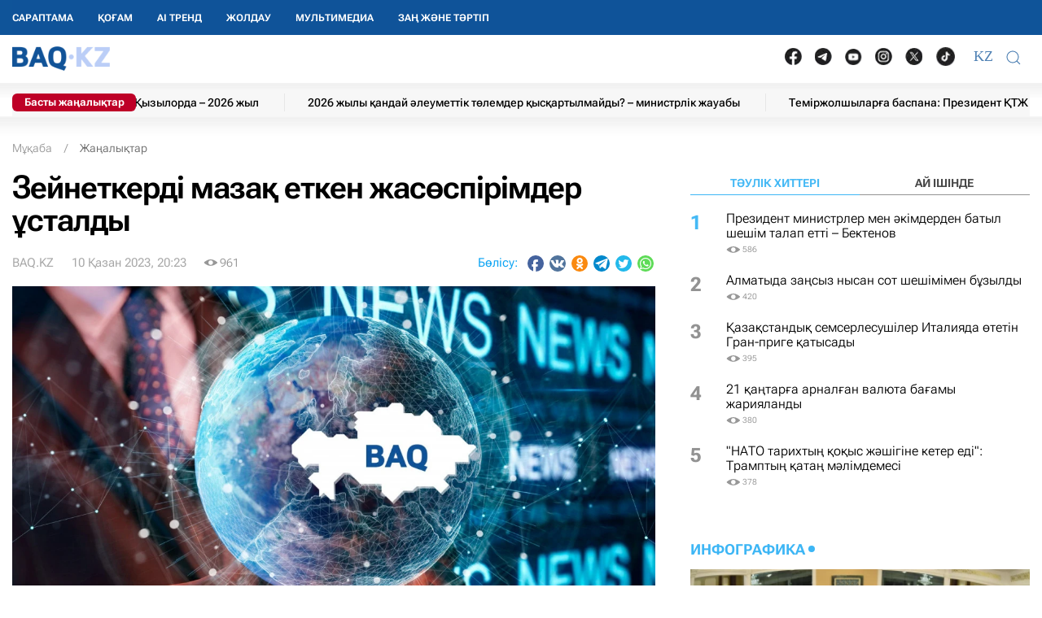

--- FILE ---
content_type: text/css
request_url: https://baq.kz/static/build-min/css/site/css/news-read/main.css?v=2025-05-28t17.20
body_size: 41684
content:
/* Build: 06.10.2025 11:19 */
/* /static/site/css/news-read/main.css */
@font-face {font-family: 'Roboto Flex';src: url('/static/site/fonts/Roboto_Flex/RobotoFlex-VariableFont_GRAD,XOPQ,XTRA,YOPQ,YTAS,YTDE,YTFI,YTLC,YTUC,opsz,slnt,wdth,wght.ttf') format('truetype');font-weight: 100 1000; font-stretch: 25% 151%; font-style: oblique -10deg 0deg; font-display: swap;}@font-face {font-family: 'Roboto Flex';src: url('/static/site/fonts/Roboto_Flex/RobotoFlex-Regular.ttf') format('truetype');font-weight: 400;font-style: normal;}@import url('https://fonts.googleapis.com/css2?family=Cuprum:ital,wght@0,400;0,500;0,600;0,700;1,500;1,600;1,700&family=Montserrat:ital,wght@0,100;0,200;0,300;0,400;0,500;0,600;0,700;0,800;0,900;1,100;1,200;1,300;1,400;1,500;1,600;1,700;1,800;1,900&family=Open+Sans:ital,wght@0,300;0,400;0,500;0,600;0,700;0,800;1,300;1,400;1,500;1,600;1,700;1,800&family=Roboto:ital,wght@0,100;0,300;0,400;0,500;0,700;0,900;1,100;1,300;1,400;1,500;1,700;1,900&display=swap');html {font-size: 100.01%;background: #ffffff;}body {font-family: 'Roboto Flex';font-size: 14px;font-weight: 300;color: #000000;min-width: 320px;position: relative;line-height: 18px;-webkit-font-smoothing: antialiased;-webkit-overflow-scrolling: touch;overflow-x: hidden;background: #ffffff;}body input:focus:required:invalid,body textarea:focus:required:invalid {color: red;}body input:required:valid,body textarea:required:valid {color: green;}.uk-h1,.uk-h2,.uk-h3,.uk-h4,.uk-h5,.uk-h6,h1,h2,h3,h4,h5,h6 {font-family: 'Roboto Flex';font-weight: bold;color: #000000;}a {color: #3DB6F5;}a:hover,a:focus {color: #0da4f3;text-decoration: none;}.uk-label {background-color: #3DB6F5;font-size: 12px;}.uk-text-bold {font-weight: bold !important;}img {max-width: 100%;}b,strong {font-weight: bold !important;}.clr {overflow: auto;}.clr::after {content: "";clear: both;display: table;}.hidden {display: none;}.header {-webkit-box-shadow: 0 10px 20px rgba(0, 0, 0, 0.07);box-shadow: 0 10px 20px rgba(0, 0, 0, 0.07);z-index: 1054;width: 100%;}.uk-navbar-container:not(.uk-navbar-transparent) {background-color: #0f5399;}.uk-navbar-left {min-width: 286px;}.uk-navbar-right {margin-left: 10px;}.uk-navbar-item,.uk-navbar-nav>li>a,.uk-navbar-toggle {min-height: 40px;font-family: 'Roboto Flex', Arial, sans-serif;font-size: 12px;font-weight: bold;color: #ffffff;padding: 0 10px;}.uk-navbar-nav>li>a {color: #ffffff;}.news-text .content__table-block {overflow-x: auto;}.news-text .table {float: none !important;}.news-text table {width: 100% !important;}.news-text .table td {width: auto !important;padding: 10px;}.news-text .uptolike-buttons {margin-top: 15px;}.news-text iframe {max-width: 100%;}.uk-navbar-nav>li>a:hover,.uk-navbar-toggle:hover {color: #e6e6e6;}.uk-search-navbar .uk-search-input {height: 30px;padding: 5px;font-size: 14px;color: #000000;}.uk-navbar-toggle.uk-open {color: #3DB6F5;background: rgba(255, 255, 255, 0.8);min-height: 30px;height: 30px;margin: 5px 0;border-top-right-radius: 50px;border-bottom-right-radius: 50px;}.uk-drop {width: 150px;min-height: 30px;height: 30px;margin: 5px 0;border-top-left-radius: 50px;border-bottom-left-radius: 50px;}.uk-drop.uk-open {background: rgba(255, 255, 255, 0.8);min-height: 30px;height: 30px;margin: 5px 0;border-top-left-radius: 50px;border-bottom-left-radius: 50px;}.search-top {display: block;max-width: 300px;}.search-top__input_overlay,.search-top__toggle {display: inline-block;}.search-top__input_overlay {background: rgba(255, 255, 255, 0.8);border-radius: 50px;}.search-top__toggle {max-height: 40px;line-height: 40px;vertical-align: middle;}.search-top__toggle svg {margin-top: -2px;}.uk-offcanvas-overlay::before {background: rgba(0, 0, 0, 0.7);}.uk-offcanvas-flip .uk-offcanvas {z-index: 1054;}.uk-offcanvas-bar {background: #0f5399;}.uk-offcanvas-bar ul {margin: 70px 30px;padding: 0;list-style: none;}.uk-offcanvas-bar ul li {display: block;}.uk-offcanvas-bar ul li a {display: block;color: #ffffff;text-decoration: none;padding: 0 10px;font-size: 14px;font-weight: bold;line-height: 30px;text-transform: uppercase;}.uk-offcanvas-bar ul li a:hover {color: #e6e6e6;}.uk-offcanvas-close {top: 10px;right: 10px;}.cap-ticker {display: block;position: relative;}.cap-ticker::after {content: "";clear: both;display: table;}.cap-row {max-width: 240px;}.cap-inner {display: block;height: 80px;background: #eeeeee;}.ticker-one {display: block;height: 40px;background-color: #f7f7f7;width: 100%;overflow: hidden;}.ticker-one ul,.ticker-one .ul {display: block;width: 100%;max-width: 100%;height: 40px;line-height: 40px;margin: 0;padding: 0;list-style: none;background-color: #f7f7f7;overflow-x: hidden;}.ticker-one ul li,.ticker-one .ul .li {display: inline-block;vertical-align: middle;height: 40px;line-height: 40px;border-left: 1px solid #e7e7e7;padding: 0 40px;margin-top: -1px;}.ticker-one ul li a,.ticker-one .ul .li a {display: block;text-decoration: none;font-size: 18px;font-weight: bold;line-height: 40px;color: #000000;}.ticker-one ul li a span,.ticker-one .ul .li a span {color: #3DB6F5;text-transform: uppercase;margin-right: 5px;}.ticker-one ul li.i_important,.ticker-one .ul .li.i_important {background: #e40000;}.ticker-one ul li.i_important a,.ticker-one .ul .li.i_important a {color: #ffffff;}.ticker-one ul li.i_important a span,.ticker-one .ul .li.i_important a span {color: #ffffff;}.i_important {position: absolute;top: 0;left: 0;font-size: 18px;font-weight: bold;height: 40px;line-height: 40px;background: #e40000;color: #ffffff;padding: 0 20px;z-index: 2;}.ticker-two {display: block;height: 45px;width: 100%;margin-top: 0px;overflow: hidden;background: #ffffff;}.ticker-two ul {display: block;width: 2000px;max-width: 100%;height: 45px;line-height: 45px;margin: 0;padding: 0;list-style: none;overflow-x: hidden;margin-right: 0;}.ticker-two ul li {display: inline-block;vertical-align: middle;height: 45px;line-height: 45px;border-left: 1px solid #e7e7e7;padding: 0 40px;}.ticker-two ul li a {display: block;text-decoration: none;fonr-size: 18px;font-weight: normal;line-height: 45px;color: #000000;}.search_mobile {margin-top: 20px;}.search_mobile input {-webkit-appearance: none;-moz-appearance: none;appearance: none;border: 1px solid #d7d7d7;border-radius: 4px;outline: none;}.search_mobile a {background: #3DB6F5;color: #ffffff;padding-left: 5px;padding-right: 5px;border-radius: 4px;}.search_mobile a:hover {color: #e6e6e6;}.search_mobile button {background: #3DB6F5;color: #ffffff;padding-left: 5px;padding-right: 5px;border-radius: 4px;}.search_mobile button:hover {color: #e6e6e6;}.str_wrap {overflow: hidden;width: 100%;position: relative;-moz-user-select: none;-webkit-user-select: none;-ms-user-select: none;user-select: none;white-space: nowrap;}.str_move {white-space: nowrap;position: absolute;top: 0;left: 0;cursor: move;}.str_move_clone {display: inline-block;vertical-align: top;position: absolute;left: 100%;top: 0;}.str_vertical .str_move_clone {left: 0;top: 100%;}.str_down .str_move_clone {left: 0;bottom: 100%;}.str_vertical .str_move,.str_down .str_move {white-space: normal;width: 100%;}.str_static .str_move,.no_drag .str_move,.noStop .str_move {cursor: inherit;}.str_wrap img {max-width: none !important;}.sidebar-left {top: 103px !important;position: fixed;bottom: 0;-webkit-box-sizing: border-box;box-sizing: border-box;padding: 0 20px 0 0;width: 286px !important;overflow: hidden;}.sidebar-left .scroll-pane .jspDrag {top: 28px;}.scroll-pane {background: #e5f0ee;box-sizing: border-box;overflow-y: scroll;scrollbar-color: #37abe5;scrollbar-width: thin;width: 100%;height: 100%;overflow: auto;padding: 20px 18px;}.main {padding-top: 20px; padding-left: 0!important;}.main-padding-left-0 {padding-top: 30px;}.l-col-title {color: #37abe5;position: relative;display: block;font-size: 18px;line-height: 30px;height: 30px;font-weight: bold;padding: 0;text-transform: uppercase;margin-bottom: 5px;}.l-col-title::before {content: "";position: absolute;width: 100%;height: 1px;background-color: #cbdcd9;bottom: 0;}.r-col-title {position: relative;display: block;font-size: 18px;line-height: 20px;font-weight: bold;height: 2px;padding: 0;text-transform: uppercase;margin-bottom: 20px;}.r-col-title::before {display: none;content: "";position: absolute;width: 100%;height: 1px;background-color: #000000;bottom: 0;}.c-col-title ul {margin: 0;padding: 0;list-style: none;}.c-col-title ul li {display: inline-block;position: relative;}.c-col-title ul li a {color: #000000;text-decoration: none;}.c-col-title ul li a:hover {color: #3DB6F5;}.c-col-title ul li+li {position: relative;margin-left: 10px;padding-left: 20px;}.c-col-title ul li+li:before {content: "";position: absolute;top: 50%;left: 0;margin-top: -3.5px;width: 7px;height: 7px;background-image: url("/static/site/images/title_dot.svg");background-repeat: no-repeat;background-size: cover;}.l-col {display: block;position: relative;}.l-col__item {display: block;padding: 10px 0;border-bottom: 1px solid #d7d7d7;}a.l-col__item {display: block;color: #000000;padding: 10px 0;text-decoration: none;border-bottom: 1px solid #d7d7d7;}a.l-col__item:hover,a.l-col__item:focus {color: #3DB6F5;text-decoration: none;}.l-col__item_title {display: block;position: relative;}.l-col__item_date {display: block;position: relative;font-size: 12px;color: #929292;margin-bottom: 10px;text-transform: capitalize;}.c-item__wrp {margin-bottom: 20px;}.c-item {position: relative;}.item__link {display: block;text-decoration: none;}a.item__link {display: block;text-decoration: none;color: #000000;}a.item__link:hover .item__title {color: #3DB6F5;}.item__cover {position: relative;margin-bottom: 10px;}.item__cover::after {content: "";position: absolute;bottom: 0;left: 0;width: 100%;height: 50%;z-index: 1;}.item__cover img {width: 100%;max-width: 100%;}.item__cover_bottom {position: absolute;bottom: 0;right: 0;width: calc(100% - 30px);min-height: 12px;margin: 15px;z-index: 2;}.item__cover_bottom_date {position: absolute;top: 0;left: 0;display: inline-block;color: #ffffff;font-size: 12px;line-height: 13px;}.item__cover_bottom_views {position: absolute;top: 0;right: 0;display: inline-block;color: #ffffff;padding-left: 28px;font-size: 12px;line-height: 13px;}.item__cover_bottom_views::before {content: "";position: absolute;top: 2px;left: 0;width: 18px;height: 8px;background-image: url("data:image/svg+xml;charset=UTF-8,%3csvg width='23px' height='11px' viewBox='0 0 23 11' version='1.1' xmlns='http://www.w3.org/2000/svg' xmlns:xlink='http://www.w3.org/1999/xlink'%3e%3cg stroke='none' stroke-width='1' fill='none' fill-rule='evenodd'%3e%3cg fill-rule='nonzero' fill='%23FFFFFF'%3e%3cpath d='M22.2028409,4.67840909 C20.4778409,3.18863636 16.24375,1.77635684e-15 11.2778409,1.77635684e-15 C6.31193182,1.77635684e-15 2.07784091,3.18863636 0.352840909,4.67840909 C-0.117613636,5.07045455 -0.117613636,5.80227273 0.352840909,6.19431818 C2.07784091,7.68409091 6.31193182,10.8727273 11.2778409,10.8727273 C16.24375,10.8727273 20.4778409,7.68409091 22.2028409,6.19431818 C22.6732955,5.80227273 22.6732955,5.07045455 22.2028409,4.67840909 Z M11.2778409,9.30454545 C9.16079545,9.30454545 7.40965909,7.57954545 7.40965909,5.43636364 C7.40965909,3.31931818 9.13465909,1.56818182 11.2778409,1.56818182 C13.3948864,1.56818182 15.1460227,3.29318182 15.1460227,5.43636364 C15.1460227,7.57954545 13.4210227,9.30454545 11.2778409,9.30454545 Z'%3e%3c/path%3e%3c/g%3e%3c/g%3e%3c/svg%3e");background-repeat: no-repeat;background-size: 18px 8px;}.item__title {display: block;position: relative;font-size: 30px;font-weight: bold;line-height: 34px;margin-bottom: 10px;}.item__desc {display: block;position: relative;font-weight: 300;}.r-item .item__title,.l-item .item__title {font-size: 18px;font-weight: bold;line-height: 22px;margin-bottom: 0;}.all-news {position: relative;text-align: center;}.all-news__btn {position: relative;display: inline-block;padding: 5px 25px;font-weight: bold;text-align: center;text-transform: uppercase;color: #ffffff;background-color: #d7d7d7;text-decoration: none;border-radius: 50px;cursor: pointer;margin-left: auto;margin-right: auto;}.all-news__btn:hover {color: #ffffff;text-decoration: none;background-color: #bebebe;}.r-col {display: block;position: relative;}.r_col_wdt_authors {border-bottom: 0px;padding-bottom: 0px;}.r_col_wdt_authors .r_col_wdt__item_cover:after {content: none;}.r_col_wdt__title {position: relative;display: inline-block;font-size: 18px;line-height: 28px;font-weight: bold;padding-right: 12px;text-transform: uppercase;margin-bottom: 10px;height: 28px;}.r_col_wdt__title::before {content: "";position: absolute;top: 50%;right: 0;margin-top: -5px;width: 8px;height: 8px;background-image: url("data:image/svg+xml;charset=UTF-8,%3csvg width='23px' height='23px' viewBox='0 0 23 23' version='1.1' xmlns='http://www.w3.org/2000/svg' xmlns:xlink='http://www.w3.org/1999/xlink'%3e%3cg stroke='none' stroke-width='1' fill='none' fill-rule='evenodd'%3e%3cg fill-rule='nonzero' fill='%233DB6F5'%3e%3ccircle cx='11.5' cy='11.5' r='11.5'%3e%3c/circle%3e%3c/g%3e%3c/g%3e%3c/svg%3e");background-repeat: no-repeat;background-size: 8px;}.r_col_wdt__item_link {display: block;text-decoration: none;}a.r_col_wdt__item_link {display: block;text-decoration: none;color: #000000;}a.r_col_wdt__item_link:hover .r_col_wdt__item_title {color: #3DB6F5;}.r_col_wdt__item_cover {position: relative;margin-bottom: 10px;}.r_col_wdt__item_cover::after {content: "";position: absolute;bottom: 0;left: 0;width: 100%;height: 50%;background: -webkit-gradient(linear, left top, left bottom, from(rgba(0, 0, 0, 0)), to(rgba(0, 0, 0, 0.65)));background: linear-gradient(to bottom, rgba(0, 0, 0, 0) 0%, rgba(0, 0, 0, 0.65) 100%);filter: progid:DXImageTransform.Microsoft.gradient(startColorstr='#00000000', endColorstr='#a6000000', GradientType=0);z-index: 1;}.r_col_wdt__item_cover img {width: 100%;max-width: 100%;}.r_col_wdt__item_cover_bottom {position: absolute;bottom: 0;right: 0;width: calc(100% - 30px);margin: 15px;z-index: 2;min-height: 12px;}.r_col_wdt__item_cover_bottom_date {position: absolute;top: 0;left: 0;display: inline-block;color: #ffffff;font-size: 12px;line-height: 13px;}.r_col_wdt__item_cover_bottom_views {position: absolute;top: 0;right: 0;display: inline-block;color: #ffffff;padding-left: 28px;font-size: 12px;line-height: 13px;}.r_col_wdt__item_cover_bottom_views::before {content: "";position: absolute;top: 2px;left: 0;width: 18px;height: 8px;background-image: url("data:image/svg+xml;charset=UTF-8,%3csvg width='23px' height='11px' viewBox='0 0 23 11' version='1.1' xmlns='http://www.w3.org/2000/svg' xmlns:xlink='http://www.w3.org/1999/xlink'%3e%3cg stroke='none' stroke-width='1' fill='none' fill-rule='evenodd'%3e%3cg fill-rule='nonzero' fill='%23FFFFFF'%3e%3cpath d='M22.2028409,4.67840909 C20.4778409,3.18863636 16.24375,1.77635684e-15 11.2778409,1.77635684e-15 C6.31193182,1.77635684e-15 2.07784091,3.18863636 0.352840909,4.67840909 C-0.117613636,5.07045455 -0.117613636,5.80227273 0.352840909,6.19431818 C2.07784091,7.68409091 6.31193182,10.8727273 11.2778409,10.8727273 C16.24375,10.8727273 20.4778409,7.68409091 22.2028409,6.19431818 C22.6732955,5.80227273 22.6732955,5.07045455 22.2028409,4.67840909 Z M11.2778409,9.30454545 C9.16079545,9.30454545 7.40965909,7.57954545 7.40965909,5.43636364 C7.40965909,3.31931818 9.13465909,1.56818182 11.2778409,1.56818182 C13.3948864,1.56818182 15.1460227,3.29318182 15.1460227,5.43636364 C15.1460227,7.57954545 13.4210227,9.30454545 11.2778409,9.30454545 Z'%3e%3c/path%3e%3c/g%3e%3c/g%3e%3c/svg%3e");background-repeat: no-repeat;background-size: 18px 8px;}.r_col_wdt__item_title {display: block;position: relative;font-size: 18px;font-weight: bold;line-height: 22px;margin-bottom: 10px;}.r_col_wdt__item_title_blog_authors {display: block;position: relative;font-size: 16px;line-height: 20px;margin-bottom: 30px;}.r_col_wdt__item_desc {display: block;position: relative;font-weight: 300;}.r_col_wdt__item_desc_question {font-weight: bold;color: #3DB6F5;}.r_col_wdt__item_author {display: block;text-transform: uppercase;color: #929292;margin-bottom: 5px;}.wa_wdt {display: block;margin-bottom: 20px;}.wa_wdt a {position: relative;display: block;text-decoration: none;background: #ffffff;color: #000000;text-align: center;padding: 10px;}.wa_wdt a .wa_wdt__icon {position: relative;display: inline-block;width: 30px;height: 30px;margin-right: 5px;vertical-align: middle;}.wa_wdt a .wa_wdt__icon:before {content: "";position: absolute;top: 0;left: 0;width: 30px;height: 30px;background-image: url("data:image/svg+xml;charset=UTF-8,%3c?xml version='1.0' encoding='UTF-8'?%3e%3csvg width='30px' height='30px' viewBox='0 0 30 30' version='1.1' xmlns='http://www.w3.org/2000/svg' xmlns:xlink='http://www.w3.org/1999/xlink'%3e%3cg stroke='none' stroke-width='1' fill='none' fill-rule='evenodd'%3e%3cg transform='translate(-396.000000, -133.000000)' fill-rule='nonzero'%3e%3cg transform='translate(396.000000, 133.000000)'%3e%3cpath d='M14.9277108,26.4965863 C12.4728916,26.4965863 10.1819277,25.7566265 8.26807229,24.4973896 L3.61465863,25.9841365 L5.12309237,21.4875502 C3.67168675,19.4951807 2.81807229,17.0405622 2.81807229,14.3937751 C2.81807229,7.71987952 8.24678715,2.29116466 14.9206827,2.29116466 C21.5945783,2.29116466 27.0232932,7.71987952 27.0232932,14.3937751 C27.0232932,21.0674699 21.5945783,26.4963855 14.9206827,26.4963855 L14.9277108,26.4963855 L14.9277108,26.4965863 Z M14.9277108,0 C6.97991968,0 0.533935743,6.44658635 0.533935743,14.3939759 C0.533935743,17.1118474 1.28815261,19.6590361 2.59718876,21.8291165 L0.000200803213,29.548996 L7.96927711,26.9947791 C10.0992876,28.1725767 12.4937534,28.7895561 14.9277108,28.787751 C22.8753012,28.787751 29.3214859,22.3415663 29.3214859,14.3939759 C29.3212851,6.44658635 22.8753012,0 14.9277108,0 Z' fill='%235BD067'%3e%3c/path%3e%3cpath d='M14.9277108,2.29116466 C8.25381526,2.29116466 2.8251004,7.71987952 2.8251004,14.3937751 C2.8251004,17.0405622 3.67891566,19.4951807 5.13032129,21.4875502 L3.62188755,25.9841365 L8.2751004,24.4973896 C10.1889558,25.7638554 12.4728916,26.4965863 14.934739,26.4965863 C21.6086345,26.4965863 27.0373494,21.0676707 27.0373494,14.3939759 C27.0373494,7.72008032 21.6086345,2.29136546 14.934739,2.29136546 L14.9277108,2.29136546 L14.9277108,2.29116466 Z'%3e%3c/path%3e%3cpath d='M11.547992,8.43875502 C11.313253,7.87670683 11.1353414,7.85542169 10.7797189,7.84096386 C10.6446803,7.83226527 10.5094132,7.8275778 10.3740964,7.82690763 C9.91144578,7.82690763 9.42771084,7.96204819 9.13594378,8.26084337 C8.78032129,8.62369478 7.89799197,9.47028112 7.89799197,11.2064257 C7.89799197,12.9425703 9.16445783,14.6216867 9.33514056,14.8566265 C9.51305221,15.0911647 11.8042169,18.7056225 15.3616466,20.1787149 C18.1435743,21.3313253 18.9690763,21.224498 19.6022088,21.0893574 C20.5271084,20.8901606 21.6869478,20.2068273 21.9787149,19.3817269 C22.2704819,18.5562249 22.2704819,17.8518072 22.1849398,17.7024096 C22.0995984,17.553012 21.8646586,17.4678715 21.5090361,17.289759 C21.1534137,17.1118474 19.4242972,16.2580321 19.096988,16.1441767 C18.7767068,16.0232932 18.4708835,16.0660643 18.2291165,16.4076305 C17.8875502,16.8843373 17.5532129,17.3682731 17.2827309,17.6598394 C17.0692771,17.8875502 16.7204819,17.9160643 16.4289157,17.7949799 C16.0375502,17.6315261 14.9419679,17.246988 13.5899598,16.0445783 C12.5439759,15.1126506 11.8325301,13.953012 11.6263052,13.6044177 C11.4198795,13.2487952 11.6050201,13.0421687 11.7684739,12.8502008 C11.9463855,12.6295181 12.1170683,12.4730924 12.2949799,12.2666667 C12.4728916,12.0604418 12.57249,11.9536145 12.6863454,11.7116466 C12.8074297,11.4769076 12.7218876,11.2349398 12.6365462,11.0570281 C12.5512048,10.8791165 11.839759,9.14297189 11.547992,8.43875502 L11.547992,8.43875502 Z' fill='%236EBF63'%3e%3c/path%3e%3c/g%3e%3c/g%3e%3c/g%3e%3c/svg%3e");background-repeat: no-repeat;background-size: 30px;}.wa_wdt a .wa_wdt__phone {display: inline-block;color: #000000;font-weight: bold;line-height: 30px;}.wa_wdt a:hover,.wa_wdt a:focus {text-decoration: none;color: #ffffff;background: #5bd067;}.wa_wdt a:hover .wa_wdt__icon:before,.wa_wdt a:focus .wa_wdt__icon:before {content: "";background-image: url("data:image/svg+xml;charset=UTF-8,%3c?xml version='1.0' encoding='UTF-8'?%3e%3csvg width='30px' height='30px' viewBox='0 0 30 30' version='1.1' xmlns='http://www.w3.org/2000/svg' xmlns:xlink='http://www.w3.org/1999/xlink'%3e%3cg stroke='none' stroke-width='1' fill='none' fill-rule='evenodd'%3e%3cg transform='translate(-396.000000, -263.000000)' fill-rule='nonzero'%3e%3cg transform='translate(396.000000, 263.000000)'%3e%3cpath d='M14.9277108,26.4965863 C12.4728916,26.4965863 10.1819277,25.7566265 8.26807229,24.4973896 L3.61465863,25.9841365 L5.12309237,21.4875502 C3.67168675,19.4951807 2.81807229,17.0405622 2.81807229,14.3937751 C2.81807229,7.71987952 8.24678715,2.29116466 14.9206827,2.29116466 C21.5945783,2.29116466 27.0232932,7.71987952 27.0232932,14.3937751 C27.0232932,21.0674699 21.5945783,26.4963855 14.9206827,26.4963855 L14.9277108,26.4963855 L14.9277108,26.4965863 Z M14.9277108,0 C6.97991968,0 0.533935743,6.44658635 0.533935743,14.3939759 C0.533935743,17.1118474 1.28815261,19.6590361 2.59718876,21.8291165 L0.000200803213,29.548996 L7.96927711,26.9947791 C10.0992876,28.1725767 12.4937534,28.7895561 14.9277108,28.787751 C22.8753012,28.787751 29.3214859,22.3415663 29.3214859,14.3939759 C29.3212851,6.44658635 22.8753012,0 14.9277108,0 Z' fill='%23FFFFFF'%3e%3c/path%3e%3cpath d='M14.9277108,2.29116466 C8.25381526,2.29116466 2.8251004,7.71987952 2.8251004,14.3937751 C2.8251004,17.0405622 3.67891566,19.4951807 5.13032129,21.4875502 L3.62188755,25.9841365 L8.2751004,24.4973896 C10.1889558,25.7638554 12.4728916,26.4965863 14.934739,26.4965863 C21.6086345,26.4965863 27.0373494,21.0676707 27.0373494,14.3939759 C27.0373494,7.72008032 21.6086345,2.29136546 14.934739,2.29136546 L14.9277108,2.29136546 L14.9277108,2.29116466 Z'%3e%3c/path%3e%3cpath d='M11.547992,8.43875502 C11.313253,7.87670683 11.1353414,7.85542169 10.7797189,7.84096386 C10.6446803,7.83226527 10.5094132,7.8275778 10.3740964,7.82690763 C9.91144578,7.82690763 9.42771084,7.96204819 9.13594378,8.26084337 C8.78032129,8.62369478 7.89799197,9.47028112 7.89799197,11.2064257 C7.89799197,12.9425703 9.16445783,14.6216867 9.33514056,14.8566265 C9.51305221,15.0911647 11.8042169,18.7056225 15.3616466,20.1787149 C18.1435743,21.3313253 18.9690763,21.224498 19.6022088,21.0893574 C20.5271084,20.8901606 21.6869478,20.2068273 21.9787149,19.3817269 C22.2704819,18.5562249 22.2704819,17.8518072 22.1849398,17.7024096 C22.0995984,17.553012 21.8646586,17.4678715 21.5090361,17.289759 C21.1534137,17.1118474 19.4242972,16.2580321 19.096988,16.1441767 C18.7767068,16.0232932 18.4708835,16.0660643 18.2291165,16.4076305 C17.8875502,16.8843373 17.5532129,17.3682731 17.2827309,17.6598394 C17.0692771,17.8875502 16.7204819,17.9160643 16.4289157,17.7949799 C16.0375502,17.6315261 14.9419679,17.246988 13.5899598,16.0445783 C12.5439759,15.1126506 11.8325301,13.953012 11.6263052,13.6044177 C11.4198795,13.2487952 11.6050201,13.0421687 11.7684739,12.8502008 C11.9463855,12.6295181 12.1170683,12.4730924 12.2949799,12.2666667 C12.4728916,12.0604418 12.57249,11.9536145 12.6863454,11.7116466 C12.8074297,11.4769076 12.7218876,11.2349398 12.6365462,11.0570281 C12.5512048,10.8791165 11.839759,9.14297189 11.547992,8.43875502 L11.547992,8.43875502 Z' fill='%23FFFFFF'%3e%3c/path%3e%3c/g%3e%3c/g%3e%3c/g%3e%3c/svg%3e");}.wa_wdt a:hover .wa_wdt__phone,.wa_wdt a:focus .wa_wdt__phone {color: #ffffff;}.subscribe_wdt {display: block;position: relative;margin-bottom: 6%;background: #e1e1e1;padding: 18px 31px;}.subscribe_wdt #success_sub span {display: block;margin-bottom: 10px;}.subscribe_wdt__title {position: relative;display: block;font-size: 18px;line-height: 40px;font-weight: bold;text-transform: uppercase;padding-left: 50px;margin-bottom: 10px;}.subscribe_wdt__title::before {content: "";position: absolute;top: 0;left: 0;width: 40px;height: 40px;background-image: url("data:image/svg+xml;charset=UTF-8,%3csvg version='1.1' id='Layer_1' xmlns='http://www.w3.org/2000/svg' xmlns:xlink='http://www.w3.org/1999/xlink' x='0px' y='0px' viewBox='0 0 98.7 98.7' enable-background='new 0 0 98.7 98.7' xml:space='preserve'%3e%3cg%3e%3cpath fill='%23929292' d='M51.1,55.6l-3.5,0c-0.6,0-1.1-0.2-1.5-0.6L25.4,37.6v27.6c0,0.4,0.5,0.8,1.1,0.8h45.7 c0.6,0,1.1-0.4,1.1-0.8V37.6L52.6,55.1C52.2,55.4,51.6,55.6,51.1,55.6z'/%3e%3cpath fill='%23929292' d='M49.3,0C22.1,0,0,22.1,0,49.3c0,27.2,22.1,49.3,49.3,49.3s49.3-22.1,49.3-49.3C98.7,22.1,76.6,0,49.3,0z M79.3,65.3c0,3.8-3.2,6.8-7.1,6.8H26.5c-3.9,0-7.1-3.1-7.1-6.8V33.4c0-3.8,3.2-6.8,7.1-6.8h45.7c3.9,0,7.1,3.1,7.1,6.8V65.3z'/%3e%3cpolygon fill='%23929292' points='69.4,32.6 29.2,32.6 49.3,49.6 '/%3e%3c/g%3e%3c/svg%3e");background-repeat: no-repeat;background-size: 40px;}.subscribe_wdt__form {position: relative;display: block;margin-left: -1%;}.subscribe_wdt__form::after {content: "";clear: both;display: table;}.subscribe_wdt__form_row_input {width: 100%;margin-bottom: 10px;}.subscribe_wdt__form_input {width: calc(100% - 20px);border-width: 0;line-height: 20px;height: 20px;border-radius: 50px;padding: 5px 10px;}.subscribe_wdt__form_row_btn {width: 100%;}.subscribe_wdt__form_btn {padding: 0 30px;background-color: #3DB6F5;color: #ffffff;line-height: 30px;height: 30px;text-decoration: none;border-width: 0;border-radius: 50px;text-transform: uppercase;}.send_news_wdt {display: block;position: relative;margin-bottom: 6%;background: #e1e1e1;padding: 18px 31px;text-decoration: none;}a.send_news_wdt {display: block;position: relative;margin-bottom: 6%;background: #e1e1e1;padding: 18px 31px;text-decoration: none;color: #000000;}.send_news_wdt__title {position: relative;display: block;font-size: 18px;line-height: 40px;font-weight: bold;text-transform: uppercase;padding-left: 50px;}.send_news_wdt__title::before {content: "";position: absolute;top: 0;left: 0;width: 40px;height: 40px;background-image: url("data:image/svg+xml;charset=UTF-8,%3csvg version='1.1' id='Layer_1' xmlns='http://www.w3.org/2000/svg' xmlns:xlink='http://www.w3.org/1999/xlink' x='0px' y='0px' viewBox='0 0 98.7 98.7' enable-background='new 0 0 98.7 98.7' xml:space='preserve'%3e%3cpath fill='%23929292' d='M49.3,0C22.1,0,0,22.1,0,49.3c0,27.2,22.1,49.3,49.3,49.3s49.3-22.1,49.3-49.3C98.7,22.1,76.6,0,49.3,0z M76.2,50.6c0,1.1-0.9,2.1-2.1,2.1H54.7c-1.1,0-2.1,0.9-2.1,2.1v19.4c0,1.1-0.9,2.1-2.1,2.1H48c-1.1,0-2.1-0.9-2.1-2.1V54.7 c0-1.1-0.9-2.1-2.1-2.1H24.5c-1.1,0-2.1-0.9-2.1-2.1V48c0-1.1,0.9-2.1,2.1-2.1h19.4c1.1,0,2.1-0.9,2.1-2.1V24.5 c0-1.1,0.9-2.1,2.1-2.1h2.6c1.1,0,2.1,0.9,2.1,2.1v19.4c0,1.1,0.9,2.1,2.1,2.1h19.4c1.1,0,2.1,0.9,2.1,2.1V50.6z'/%3e%3c/svg%3e");background-repeat: no-repeat;background-size: 40px;}.banner {text-align: center;margin-bottom: 6%;}footer {display: block;margin-top: 6%;padding-left: 0;}footer.articles-view {padding-left: 0;position: relative;}.footer-inner {padding: 20px;background-color: #333333;}.menu_bottom {display: block;margin: 0;padding: 0;}.menu_bottom>li {display: inline-block;list-style: none;margin-right: 10px;}.menu_bottom>li>a {color: #ffffff;text-decoration: none;}.footer-line {display: block;position: relative;width: 100%;height: 1px;background-color: #d7d7d7;margin: 20px 0;}.footer_bottom__left_info {color: #ffffff;float: left;}.footer_bottom__left_info>a {color: #ffffff;text-decoration: none;}.footer_bottom__right_info {color: #ffffff;float: right;text-align: right;}.footer_bottom__right_info>span {color: #ffffff;}.bottom_soc_nav__title {display: block;font-size: 16px;font-weight: bold;color: #ffffff;margin-bottom: 20px;}.bottom_soc_nav__box {position: relative;display: block;}.bottom_soc_nav__vk {display: inline-block;width: 28px;height: 28px;background-repeat: no-repeat;background-size: cover;}.bottom_soc_nav__fb {display: inline-block;width: 28px;height: 28px;background-repeat: no-repeat;background-size: cover;margin-left: 10px;}.bottom_soc_nav__tw {display: inline-block;width: 28px;height: 28px;background-repeat: no-repeat;background-size: cover;margin-left: 10px;}.bottom_soc_nav__insta {display: inline-block;width: 28px;height: 28px;background-repeat: no-repeat;background-size: cover;margin-left: 10px;}.bottom_soc_nav__youtube {display: inline-block;width: 28px;height: 28px;background-repeat: no-repeat;background-size: cover;margin-left: 10px;}.bottom_soc_nav__tiktok {display: inline-block;width: 28px;height: 28px;background-repeat: no-repeat;background-size: cover;margin-left: 10px;}.bottom_soc_nav__telegram {display: inline-block;width: 28px;height: 28px;background-repeat: no-repeat;background-size: cover;margin-left: 10px;}.i_photo {position: relative;display: inline-block;width: 12px;height: 9px;}.i_photo::before {content: "";position: absolute;top: 0;left: 0;width: 12px;height: 9px;background-image: url("data:image/svg+xml;charset=UTF-8,%3c?xml version='1.0' encoding='UTF-8'?%3e%3csvg width='23px' height='19px' viewBox='0 0 23 19' version='1.1' xmlns='http://www.w3.org/2000/svg' xmlns:xlink='http://www.w3.org/1999/xlink'%3e%3cg stroke='none' stroke-width='1' fill='none' fill-rule='evenodd'%3e%3cg fill-rule='nonzero' fill='%233DB6F5'%3e%3cpath d='M20.6876344,3.4469086 L17.9301075,3.4469086 C17.5498656,3.4469086 17.1418011,3.15322581 17.024328,2.79153226 L16.3102151,0.652284946 C16.1896505,0.293682796 15.781586,0 15.4013441,0 L7.58629032,0 C7.20604839,0 6.79798387,0.293682796 6.68051075,0.655376344 L5.96639785,2.79462366 C5.84583333,3.1563172 5.43776882,3.45 5.06061828,3.45 L2.3,3.45 C1.03561828,3.4469086 0,4.48252688 0,5.7469086 L0,16.0907258 C0,17.3551075 1.03561828,18.3907258 2.3,18.3907258 L20.6876344,18.3907258 C21.9520161,18.3907258 22.9876344,17.3551075 22.9876344,16.0907258 L22.9876344,5.7469086 C22.9876344,4.48252688 21.9520161,3.4469086 20.6876344,3.4469086 Z M11.4938172,16.0907258 C8.31895161,16.0907258 5.7469086,13.5186828 5.7469086,10.3438172 C5.7469086,7.17204301 8.31895161,4.5969086 11.4938172,4.5969086 C14.6655914,4.5969086 17.2407258,7.17204301 17.2407258,10.3438172 C17.2407258,13.5186828 14.6655914,16.0907258 11.4938172,16.0907258 Z'%3e%3c/path%3e%3cpath d='M11.4938172,6.59086022 C9.42258065,6.59086022 7.74086022,8.27258065 7.74086022,10.3438172 C7.74086022,12.4150538 9.41948925,14.0967742 11.4938172,14.0967742 C13.5650538,14.0967742 15.2467742,12.4181452 15.2467742,10.3438172 C15.2436828,8.27258065 13.5650538,6.59086022 11.4938172,6.59086022 L11.4938172,6.59086022 Z'%3e%3c/path%3e%3c/g%3e%3c/g%3e%3c/svg%3e");background-repeat: no-repeat;background-size: 12px 9px;}.i_video {position: relative;display: inline-block;width: 12px;height: 9px;}.i_video::before {content: "";position: absolute;top: 0;left: 0;width: 12px;height: 9px;background-image: url("data:image/svg+xml;charset=UTF-8,%3c?xml version='1.0' encoding='UTF-8'?%3e%3csvg width='23px' height='19px' viewBox='0 0 23 19' version='1.1' xmlns='http://www.w3.org/2000/svg' xmlns:xlink='http://www.w3.org/1999/xlink'%3e%3cg stroke='none' stroke-width='1' fill='none' fill-rule='evenodd'%3e%3cg fill-rule='nonzero' fill='%233DB6F5'%3e%3cpath d='M22.4349577,0.531077997 C22.3083635,0.484763055 22.1910324,0.460061753 22.0737012,0.460061753 C21.8143375,0.460061753 21.5982011,0.552691636 21.425292,0.73486374 L15.6235736,6.52423144 L15.6235736,4.1467311 C15.6235736,3.00429588 15.2190898,2.02859444 14.4070345,1.21653913 C13.5949792,0.404483823 12.6192778,0 11.4768425,0 L4.1467311,0 C3.00429588,0 2.02859444,0.404483823 1.21653913,1.21653913 C0.404483823,2.02859444 0,3.00429588 0,4.1467311 L0,14.2866157 C0,15.4290509 0.404483823,16.40784 1.21653913,17.2168076 C2.02859444,18.0288629 3.00429588,18.4333468 4.1467311,18.4333468 L11.4768425,18.4333468 C12.6192778,18.4333468 13.5949792,18.0288629 14.4070345,17.2168076 C15.2190898,16.4047523 15.6235736,15.4290509 15.6235736,14.2866157 L15.6235736,11.8967647 L21.4283796,17.7015707 C21.6012888,17.8837428 21.8174252,17.9763727 22.0767888,17.9763727 C22.1910324,17.9763727 22.3114512,17.9516714 22.4380454,17.9053564 C22.8116526,17.7417103 23,17.4576453 23,17.0562492 L23,1.38327292 C22.9969123,0.978789099 22.8116526,0.694724124 22.4349577,0.531077997 L22.4349577,0.531077997 Z'%3e%3c/path%3e%3c/g%3e%3c/g%3e%3c/svg%3e");background-repeat: no-repeat;background-size: 12px 9px;}.custom_wdt {display: block;position: relative;margin-bottom: 20px;}.custom_wdt__exchange_item {display: block;position: relative;}.custom_wdt__exchange_item>span {display: inline-block;font-size: 12px;margin-bottom: 5px;clear: both;}.custom_wdt__state {display: block;font-size: 18px;line-height: 24px;color: #929292;margin-bottom: 10px;}.custom_wdt__time {display: block;font-size: 32px;line-height: 36px;font-weight: bold;}.custom_wdt__date {display: block;font-size: 12px;}.custom_wdt__weather {margin-top: 0;}.custom_wdt__weather span {display: block;margin-left: 5px;}.custom_wdt__weather_menu {margin-top: 0;}.custom_wdt__weather_menu div {display: inline;line-height: 40px;}.custom_wdt__weather_menu img {height: 20px;width: 20px;object-fit: contain;}.custom_wdt__weather_menu span {position: relative;display: inline-block;color: #ffffff;margin-left: 5px;}.custom_wdt__weather_menu span+span {padding-left: 10px;margin: 0 20px 0 0;}.custom_wdt__weather_menu span+span::before {content: "/";position: absolute;top: 0;left: 0;}.custom_wdt__exchange_item_top {position: relative;padding-right: 15px;}.custom_wdt__exchange_item_top::before {content: "";position: absolute;top: 50%;right: 0;margin-top: -2.5px;width: 0;height: 0;border-style: solid;border-width: 0 5px 5px 5px;border-color: transparent transparent #3dd800 transparent;}.custom_wdt__exchange_item_down {position: relative;padding-right: 15px;}.custom_wdt__exchange_item_down::before {content: "";position: absolute;top: 50%;right: 0;margin-top: -2.5px;width: 0;height: 0;border-style: solid;border-width: 5px 5px 0 5px;border-color: #e40000 transparent transparent transparent;}.poll_wdt {display: block;position: relative;padding-bottom: 20px;margin-bottom: 20px;border-bottom: 1px solid #d7d7d7;}.poll_wdt__title {position: relative;display: inline-block;font-size: 18px;line-height: 28px;font-weight: bold;padding-right: 12px;text-transform: uppercase;margin-bottom: 10px;height: 28px;}.poll_wdt__title::before {content: "";position: absolute;top: 50%;right: 0;margin-top: -5px;width: 8px;height: 8px;background-image: url("data:image/svg+xml;charset=UTF-8,%3csvg width='23px' height='23px' viewBox='0 0 23 23' version='1.1' xmlns='http://www.w3.org/2000/svg' xmlns:xlink='http://www.w3.org/1999/xlink'%3e%3cg stroke='none' stroke-width='1' fill='none' fill-rule='evenodd'%3e%3cg fill-rule='nonzero' fill='%233DB6F5'%3e%3ccircle cx='11.5' cy='11.5' r='11.5'%3e%3c/circle%3e%3c/g%3e%3c/g%3e%3c/svg%3e");background-repeat: no-repeat;background-size: 8px;}.poll_wdt_question {display: block;position: relative;font-weight: bold;margin-bottom: 20px;}.poll_wdt__form_radio {display: block;position: relative;padding-left: 25px;margin-bottom: 15px;cursor: pointer;-webkit-user-select: none;-moz-user-select: none;-ms-user-select: none;user-select: none;}.poll_wdt__form_radio input {position: absolute;opacity: 0;cursor: pointer;height: 0;width: 0;}.checkmark {position: absolute;top: 3px;left: 0;height: 8px;width: 8px;background-color: #ffffff;border: 2px solid #929292;border-radius: 50%;}.poll_wdt__form_radio:hover input~.checkmark {background-color: #3DB6F5;border: 2px solid #3DB6F5;}.poll_wdt__form_radio input:checked~.checkmark {background-color: #3DB6F5;border: 2px solid #3DB6F5;}.checkmark:after {content: "";position: absolute;display: none;}.poll_wdt__form_radio input:checked~.checkmark:after {display: block;}.poll_wdt__form_radio .checkmark:after {top: 0px;left: 0px;width: 8px;height: 8px;border-radius: 50%;background: #3DB6F5;}.poll_wdt__form_btn {padding: 0 30px;background-color: #3DB6F5;color: #ffffff;font-weight: bold;line-height: 30px;height: 30px;text-decoration: none;border-width: 0;border-radius: 50px;text-transform: uppercase;margin-top: 10px;cursor: pointer;-webkit-appearance: none;}input.poll_wdt__form_btn {padding: 0 30px;background-color: #3DB6F5;color: #ffffff;font-weight: bold;line-height: 30px;height: 30px;text-decoration: none;border-width: 0;border-radius: 50px;text-transform: uppercase;margin-top: 10px;cursor: pointer;-webkit-appearance: none;-moz-appearance: none;appearance: none;}.hit_wdt__title {position: relative;display: inline-block;font-size: 18px;line-height: 19px;font-weight: bold;padding: 5px 15px 5px 0;text-transform: uppercase;margin-bottom: 10px;}.hit_wdt__title::before {content: "";position: absolute;top: 50%;right: 0;margin-top: -7px;width: 12px;height: 12px;background-image: url("/static/site/images/title_dot.svg");background-repeat: no-repeat;background-size: cover;}.hit_wdt__nav {display: block;margin: 0 0 20px 0;padding: 0;list-style: none;border-bottom: 1px solid #929292;}.hit_wdt__nav::after {content: "";display: table;clear: both;}.hit_wdt__nav>li {display: block;width: 50%;float: left;text-align: center;margin-bottom: -1px;}.hit_wdt__nav>li.uk-active {border-bottom: 1px solid #3DB6F5;}.hit_wdt__nav>li>a {display: block;font-weight: bold;text-transform: uppercase;text-decoration: none;padding: 5px 0;color: #474747;}.hit_wdt_blogs {border-bottom: 0;}.hit_wdt_blogs .hit_wdt__nav {margin-bottom: 10px;}.hit_wdt_blogs .hit_wdt__nav>li>a {padding: 0 !important;line-height: 30px;height: 30px;}.hit_wdt__body_item {position: relative;display: block;margin-bottom: 10px;}.hit_wdt__body_item::after {content: "";display: table;clear: both;}a.hit_wdt__body_item {color: #000000;}a.hit_wdt__body_item:hover .hit_wdt__body_item_title {color: #3DB6F5;}.hit_wdt__body_item_blog .hit_wdt__body_item_author,.hit_wdt__body_item_blog .hit_wdt__body_item_title {margin-left: 0;margin-bottom: 5px;}.hit_wdt__body_item_blog .hit_wdt__body_item_title {font-weight: bold;}.hit_wdt__body_item_blog .hit_wdt__body_item_preview_text {display: block;font-size: 12px;}.hit_wdt__body_item_blog .hit_wdt__body_item_bottom {margin-left: 0;margin-bottom: 0;}.hit_wdt__body_item_blog .hit_wdt__body_item_bottom_views {margin-left: 0;}.hit_wdt__body_item_image {display: block;width: 30%;float: left;}.hit_wdt__body_item_num {display: block;width: 10%;font-size: 24px;font-weight: bold;color: #929292;line-height: 28px;float: left;}.hit_wdt__body_item_text {display: block;width: 90%;float: left;}.hit_wdt__body_item_title {display: block;margin-left: 7px;}.hit_wdt__body_item_author {display: block;margin-left: 7px;font-size: 11px;color: #929292;}.hit_wdt__body_item_bottom {display: block;margin-bottom: 10px;}.hit_wdt__body_item_bottom::after {content: "";display: table;clear: both;}.hit_wdt__body_item_bottom_date {display: inline;font-size: 10px;color: #919191;margin-left: 7px;}.hit_wdt__body_item_bottom_views {position: relative;display: inline;font-size: 10px;color: #919191;padding-left: 20px;margin-left: 7px;}.hit_wdt__body_item_bottom_views::after {content: "";position: absolute;top: 50%;left: 0;width: 18px;height: 8px;background-image: url("data:image/svg+xml;charset=UTF-8,%3csvg width='23px' height='11px' viewBox='0 0 23 11' version='1.1' xmlns='http://www.w3.org/2000/svg' xmlns:xlink='http://www.w3.org/1999/xlink'%3e%3cg stroke='none' stroke-width='1' fill='none' fill-rule='evenodd'%3e%3cg fill-rule='nonzero' fill='%23979797'%3e%3cpath d='M22.2028409,4.67840909 C20.4778409,3.18863636 16.24375,1.77635684e-15 11.2778409,1.77635684e-15 C6.31193182,1.77635684e-15 2.07784091,3.18863636 0.352840909,4.67840909 C-0.117613636,5.07045455 -0.117613636,5.80227273 0.352840909,6.19431818 C2.07784091,7.68409091 6.31193182,10.8727273 11.2778409,10.8727273 C16.24375,10.8727273 20.4778409,7.68409091 22.2028409,6.19431818 C22.6732955,5.80227273 22.6732955,5.07045455 22.2028409,4.67840909 Z M11.2778409,9.30454545 C9.16079545,9.30454545 7.40965909,7.57954545 7.40965909,5.43636364 C7.40965909,3.31931818 9.13465909,1.56818182 11.2778409,1.56818182 C13.3948864,1.56818182 15.1460227,3.29318182 15.1460227,5.43636364 C15.1460227,7.57954545 13.4210227,9.30454545 11.2778409,9.30454545 Z'%3e%3c/path%3e%3c/g%3e%3c/g%3e%3c/svg%3e");background-repeat: no-repeat;background-size: 18px 8px;margin-top: -4px;}.c-item-list__wrp {position: relative;display: block;}.c-item-list__wrp::after {content: "";clear: both;display: table;}.c-item-list {position: relative;}.c-item-list__date {position: relative;display: block;color: #929292;text-transform: uppercase;margin: 30px 0 10px;}.c-item-list__filter {margin: 20px 0;}.c-item-list__filter .c-item-list__date {line-height: 29px;}.c-item-list__filter .c-item-list__date {margin: 0;}.c-item-list__filter_date {-webkit-appearance: none;-webkit-appearance--moz-appearance: none;-webkit-appearance-appearance: none;background: #d7d7d7;border: 1px solid #d7d7d7;border-radius: 50px;padding: 5px 10px;outline: none;}.item-list__link {text-decoration: none;}a.item-list__link {text-decoration: none;color: #000000;margin-bottom: 20px;}a.item-list__link::after {content: "";clear: both;display: table;}a.item-list__link:hover .item-list__title {color: #3DB6F5;}.item-list__cover {position: relative;}.item-list__cover::after {content: "";position: absolute;bottom: 0;left: 0;width: 100%;height: 50%;background: -webkit-gradient(linear, left top, left bottom, from(rgba(0, 0, 0, 0)), to(rgba(0, 0, 0, 0.65)));background: linear-gradient(to bottom, rgba(0, 0, 0, 0) 0%, rgba(0, 0, 0, 0.65) 100%);filter: progid:DXImageTransform.Microsoft.gradient(startColorstr='#00000000', endColorstr='#a6000000', GradientType=0);z-index: 1;}.item-list__cover img {width: 100%;max-width: 100%;}.item-list__cover_bottom {position: absolute;bottom: 0;right: 0;margin: 0 15px;width: calc(100% - 30px);height: 25px;line-height: 15px;z-index: 2;}.item-list__cover_bottom_date {position: absolute;display: inline-block;top: 0;left: 0;color: #ffffff;font-size: 12px;line-height: 13px;}.item-list__cover_bottom_views {position: absolute;display: inline-block;top: 2px;right: 0;color: #ffffff;padding-left: 28px;font-size: 12px;line-height: 13px;}.item-list__cover_bottom_views::before {content: "";position: absolute;top: 0;left: 0;width: 18px;height: 8px;background-image: url("/static/site/images/views.svg");background-repeat: no-repeat;background-size: cover;}.c-item-list__text {position: relative;display: block;width: 65%;float: left;}.item-list__title {display: block;position: relative;font-size: 18px;font-weight: bold;line-height: 22px;margin-bottom: 10px;}.item-list__desc {display: block;position: relative;font-weight: 300;margin-bottom: 10px;overflow-x: hidden;}.item-list__date {display: inline-block;font-size: 12px;font-weight: 300;color: #929292;margin-right: 10px;}.item-list__views {position: relative;display: inline-block;font-size: 12px;font-weight: 300;color: #929292;padding-left: 20px;}.item-list__views::after {content: "";position: absolute;top: 50%;left: 0;width: 18px;height: 8px;background-image: url("data:image/svg+xml;charset=UTF-8,%3csvg width='23px' height='11px' viewBox='0 0 23 11' version='1.1' xmlns='http://www.w3.org/2000/svg' xmlns:xlink='http://www.w3.org/1999/xlink'%3e%3cg stroke='none' stroke-width='1' fill='none' fill-rule='evenodd'%3e%3cg fill-rule='nonzero' fill='%23979797'%3e%3cpath d='M22.2028409,4.67840909 C20.4778409,3.18863636 16.24375,1.77635684e-15 11.2778409,1.77635684e-15 C6.31193182,1.77635684e-15 2.07784091,3.18863636 0.352840909,4.67840909 C-0.117613636,5.07045455 -0.117613636,5.80227273 0.352840909,6.19431818 C2.07784091,7.68409091 6.31193182,10.8727273 11.2778409,10.8727273 C16.24375,10.8727273 20.4778409,7.68409091 22.2028409,6.19431818 C22.6732955,5.80227273 22.6732955,5.07045455 22.2028409,4.67840909 Z M11.2778409,9.30454545 C9.16079545,9.30454545 7.40965909,7.57954545 7.40965909,5.43636364 C7.40965909,3.31931818 9.13465909,1.56818182 11.2778409,1.56818182 C13.3948864,1.56818182 15.1460227,3.29318182 15.1460227,5.43636364 C15.1460227,7.57954545 13.4210227,9.30454545 11.2778409,9.30454545 Z'%3e%3c/path%3e%3c/g%3e%3c/g%3e%3c/svg%3e");background-repeat: no-repeat;background-size: 18px 8px;margin-top: -4px;}.uk-pagination .uk-active {color: #3DB6F5;}.uk-pagination .uk-active span {color: #3DB6F5;}.c-item-detail__wrp {position: relative;display: block;}.c-item-detail__wrp::after {content: "";clear: both;display: table;}.c-item-detail {position: relative;}.article-detail h1 {max-width: 1000px;}.c-item-detail .overlay {position: absolute;bottom: 0;left: 0;width: 100%;height: 100%;background: rgba(0, 0, 0, .3);}.item-detail__anons {margin-top: 20px;}.item-detail__cover::before {content: "";display: block;padding-bottom: calc(100% / (16 / 9));}.item-detail__cover img {position: absolute;top: 0;left: 0;height: 100%;width: 100%;object-fit: cover;}.ya-share2-picture {display: none;position: absolute;top: 15px;left: 15px;}.ya-share2-picture .ya-share2__title {display: none;}.item-detail__cover:hover .ya-share2-picture {display: block;}.item-detail__cover_bottom {position: absolute;bottom: 0;right: 0;width: calc(100% - 30px);height: 40px;margin: 15px;z-index: 2;}.item-detail__cover_bottom_meta {position: absolute;display: block;top: 0;left: 0;}.item-detail__cover_bottom_date {position: absolute;display: inline-block;bottom: 0;left: 0;color: #ffffff;font-size: 12px;line-height: 13px;}.item-detail__cover_bottom_views {position: absolute;display: inline-block;bottom: 0;right: 0;color: #ffffff;padding-left: 28px;font-size: 12px;line-height: 13px;}.item-detail__cover_bottom_views::before {content: "";position: absolute;top: 2px;left: 0;width: 18px;height: 8px;background-image: url("data:image/svg+xml;charset=UTF-8,%3csvg width='23px' height='11px' viewBox='0 0 23 11' version='1.1' xmlns='http://www.w3.org/2000/svg' xmlns:xlink='http://www.w3.org/1999/xlink'%3e%3cg stroke='none' stroke-width='1' fill='none' fill-rule='evenodd'%3e%3cg fill-rule='nonzero' fill='%23FFFFFF'%3e%3cpath d='M22.2028409,4.67840909 C20.4778409,3.18863636 16.24375,1.77635684e-15 11.2778409,1.77635684e-15 C6.31193182,1.77635684e-15 2.07784091,3.18863636 0.352840909,4.67840909 C-0.117613636,5.07045455 -0.117613636,5.80227273 0.352840909,6.19431818 C2.07784091,7.68409091 6.31193182,10.8727273 11.2778409,10.8727273 C16.24375,10.8727273 20.4778409,7.68409091 22.2028409,6.19431818 C22.6732955,5.80227273 22.6732955,5.07045455 22.2028409,4.67840909 Z M11.2778409,9.30454545 C9.16079545,9.30454545 7.40965909,7.57954545 7.40965909,5.43636364 C7.40965909,3.31931818 9.13465909,1.56818182 11.2778409,1.56818182 C13.3948864,1.56818182 15.1460227,3.29318182 15.1460227,5.43636364 C15.1460227,7.57954545 13.4210227,9.30454545 11.2778409,9.30454545 Z'%3e%3c/path%3e%3c/g%3e%3c/g%3e%3c/svg%3e");background-repeat: no-repeat;background-size: 18px 8px;}.c-item-detail__text img {position: relative;}.c-item-detail__text h3 {margin: 0;font-size: 20px;font-weight: bold;line-height: 24px;}.item-detail__date {display: block;position: relative;font-size: 14px;font-weight: 300;color: #929292;}.likes {margin-top: -14px;}.likes a {position: relative;margin: 0 12px}.likes a b {position: absolute;left: -2px;top: -8px;background: #e5eff6;color: #a5b0b3;padding: 3px 8px;border-radius: 25px;font-size: 10px;line-height: 18px;}.likes a.likes__select b,.likes a:hover b {color: #000;}.likes a.load b:after {background: url("../images/wait.gif") center center no-repeat #e5eff6;background-size: contain;position: absolute;left: 0;top: 0;width: 100%;height: 100%;content: ' ';border-radius: 25px;}.likes img {margin-top: 23px;}.item-detail__excerption {display: block;position: relative;margin: 20px 0;}.item-detail__excerption::before {content: "";display: table-cell;}.item-detail__excerption::after {content: "";display: table;clear: both;}.item-detail__excerption .photo {width: 15%;display: block;float: left;overflow: hidden;border-radius: 500px;}.item-detail__excerption .photo img {margin: 0;}.item-detail__excerption .text {width: 85%;display: block;float: left;}.item-detail__excerption .text>.title {display: block;position: relative;font-weight: bold;margin-left: 10px;margin-bottom: 10px;}.item-detail__excerption .text>.name {display: block;position: relative;margin-left: 10px;}.item-detail__reload_live {position: relative;display: block;margin: 30px 0;border-top: 1px solid #d7d7d7;border-bottom: 1px solid #d7d7d7;background: #ffffff;height: 40px;line-height: 40px;}.item-detail__reload_live.uk-sticky-fixed {border-top-color: #ffffff;border-bottom-color: #ffffff;}.item-detail__reload_live label {position: relative;padding-left: 25px;line-height: 25px;height: 25px;}.item-detail__reload_live label span {color: #929292;}.item-detail__reload_live .relaod_live_btn {padding: 5px 10px;font-weight: bold;color: #ffffff;background-color: #3DB6F5;border-radius: 50px;border: 1px solid #3DB6F5;}.item-detail__reload_checkbox input {position: absolute;opacity: 0;cursor: pointer;height: 0;width: 0;}.checkmark {position: absolute;top: 3px;left: 0;height: 8px;width: 8px;background-color: #ffffff;border: 2px solid #929292;border-radius: 50%;}.item-detail__reload_checkbox:hover input~.checkmark {background-color: #3DB6F5;border: 2px solid #3DB6F5;}.item-detail__reload_checkbox input:checked~.checkmark {background-color: #3DB6F5;border: 2px solid #3DB6F5;}.checkmark:after {content: "";position: absolute;display: none;}.item-detail__reload_checkbox input:checked~.checkmark:after {display: block;}.item-detail__reload_checkbox .checkmark:after {top: 0px;left: 0px;width: 8px;height: 8px;border-radius: 50%;background: #3DB6F5;}.item-detail__item_live {position: relative;display: block;padding-bottom: 30px;border-bottom: 1px solid #d7d7d7;}.item-detail__item_live+.item-detail__item_live {padding: 30px 0;}.item-detail__item_live__time {font-weight: bold;color: #3DB6F5;}.item-detail__item_live__share {position: relative;display: block;width: 23px;height: 18px;cursor: pointer;}.item-detail__item_live__share::before {content: "";position: absolute;top: 0;left: 0;width: 23px;height: 17.68px;background-image: url("data:image/svg+xml;charset=UTF-8,%3csvg width='23px' height='18px' viewBox='0 0 23 18' version='1.1' xmlns='http://www.w3.org/2000/svg' xmlns:xlink='http://www.w3.org/1999/xlink'%3e%3cg stroke='none' stroke-width='1' fill='none' fill-rule='evenodd'%3e%3cg fill-rule='nonzero' fill='%23D7D7D7'%3e%3cpath d='M21.2022989,10.7597701 L21.2022989,14.9632184 C21.2022989,15.2804598 20.937931,15.5448276 20.6206897,15.5448276 L2.16781609,15.5448276 C1.85057471,15.5448276 1.5862069,15.2804598 1.5862069,14.9632184 L1.5862069,8.30114943 C1.5862069,7.98390805 1.85057471,7.71954023 2.16781609,7.71954023 L7.03218391,7.71954023 C7.32298851,7.16436782 7.69310345,6.6091954 8.08965517,6.13333333 L2.16781609,6.13333333 C0.97816092,6.13333333 0,7.11149425 0,8.30114943 L0,14.9632184 C0,16.1528736 0.97816092,17.1310345 2.16781609,17.1310345 L20.6206897,17.1310345 C21.8103448,17.1310345 22.7885057,16.1528736 22.7885057,14.9632184 L22.7885057,9.01494253 L21.2022989,10.7597701 Z'%3e%3c/path%3e%3cpath d='M22.7885057,7.05862069 L16.3643678,0 L16.3643678,4.20344828 L14.9896552,4.20344828 C10.7597701,4.20344828 7.32298851,7.64022989 7.32298851,11.8701149 L7.32298851,14.0908046 L7.93103448,13.4298851 C9.99310345,11.1563218 12.9011494,9.88735632 15.9678161,9.88735632 L16.3643678,9.88735632 L16.3643678,14.0908046 L22.7885057,7.05862069 Z'%3e%3c/path%3e%3c/g%3e%3c/g%3e%3c/svg%3e");background-repeat: no-repeat;background-size: 23px 17.68px;}.item-detail__item_live__share_elem {position: absolute;top: 30px;right: -40px;width: 30px;}.item-detail__item_live__share_elem .ya-share2__title {display: none;}.item-detail__item_live_text {margin-top: 20px;}.item-detail__item_live_text img {margin: 10px 0;}.item-detail__item_live_text iframe {margin-left: auto !important;margin-right: auto !important;}.item-detail__quote {display: block;padding: 20px;background-color: #d7d7d7;}.item-detail__quote h3 {margin: 0;font-size: 20px;font-weight: bold;}.item-detail__quote p {margin-bottom: 10px;}span.alt_img {display: block;position: relative;font-size: 12px;color: #929292;margin: 5px 0 10px 0;}.item-detail__item_live:hover .item-detail__item_live__share::before,.item-detail__item_live:focus .item-detail__item_live__share::before {content: "";background-image: url("data:image/svg+xml;charset=UTF-8,%3csvg width='23px' height='18px' viewBox='0 0 23 18' version='1.1' xmlns='http://www.w3.org/2000/svg' xmlns:xlink='http://www.w3.org/1999/xlink'%3e%3cg stroke='none' stroke-width='1' fill='none' fill-rule='evenodd'%3e%3cg fill-rule='nonzero' fill='%233DB6F5'%3e%3cpath d='M21.2022989,10.7597701 L21.2022989,14.9632184 C21.2022989,15.2804598 20.937931,15.5448276 20.6206897,15.5448276 L2.16781609,15.5448276 C1.85057471,15.5448276 1.5862069,15.2804598 1.5862069,14.9632184 L1.5862069,8.30114943 C1.5862069,7.98390805 1.85057471,7.71954023 2.16781609,7.71954023 L7.03218391,7.71954023 C7.32298851,7.16436782 7.69310345,6.6091954 8.08965517,6.13333333 L2.16781609,6.13333333 C0.97816092,6.13333333 0,7.11149425 0,8.30114943 L0,14.9632184 C0,16.1528736 0.97816092,17.1310345 2.16781609,17.1310345 L20.6206897,17.1310345 C21.8103448,17.1310345 22.7885057,16.1528736 22.7885057,14.9632184 L22.7885057,9.01494253 L21.2022989,10.7597701 Z'%3e%3c/path%3e%3cpath d='M22.7885057,7.05862069 L16.3643678,0 L16.3643678,4.20344828 L14.9896552,4.20344828 C10.7597701,4.20344828 7.32298851,7.64022989 7.32298851,11.8701149 L7.32298851,14.0908046 L7.93103448,13.4298851 C9.99310345,11.1563218 12.9011494,9.88735632 15.9678161,9.88735632 L16.3643678,9.88735632 L16.3643678,14.0908046 L22.7885057,7.05862069 Z'%3e%3c/path%3e%3c/g%3e%3c/g%3e%3c/svg%3e");}.ya-share2__item_service_vkontakte .ya-share2__badge,.ya-share2__item_service_facebook .ya-share2__badge,.ya-share2__item_service_odnoklassniki .ya-share2__badge,.ya-share2__item_service_moimir .ya-share2__badge,.ya-share2__item_service_twitter .ya-share2__badge,.ya-share2__item_service_linkedin .ya-share2__badge,.ya-share2__item_service_lj .ya-share2__badge,.ya-share2__item_service_viber .ya-share2__badge,.ya-share2__item_service_whatsapp .ya-share2__badge,.ya-share2__item_service_telegram .ya-share2__badge {border-radius: 50px;}.ya-share2__container_size_m .ya-share2__icon {height: 28px !important;width: 28px !important;}.ya-share-custom {display: inline-block;vertical-align: middle;}.ya-share-custom .ya-share2__item_service_whatsapp .ya-share2__icon {width: 90px !important;height: 28px !important;background: url("data:image/svg+xml;charset=UTF-8,%3csvg width='100px' height='30px' viewBox='0 0 100 30' version='1.1' xmlns='http://www.w3.org/2000/svg' xmlns:xlink='http://www.w3.org/1999/xlink'%3e%3cg stroke='none' stroke-width='1' fill='none' fill-rule='evenodd'%3e%3cg fill-rule='nonzero'%3e%3cpath d='M97.796988,17.6453815 C97.7401606,17.9301205 97.6405622,18.1720884 97.5052209,18.3855422 C97.3702811,18.5987952 97.1921687,18.7698795 96.9648594,18.9048193 C96.7439759,19.0331325 96.4668675,19.1040161 96.1393574,19.1040161 C95.8192771,19.1040161 95.5415663,19.0401606 95.3212851,18.9048193 C95.1012031,18.7760589 94.9137014,18.5983823 94.7732932,18.3855422 C94.6379518,18.1722892 94.5383534,17.9301205 94.474498,17.6453815 C94.41179,17.3627583 94.380742,17.0740321 94.3819277,16.7845382 C94.3819277,16.485743 94.4106426,16.186747 94.4674699,15.9096386 C94.5242972,15.6248996 94.6238956,15.3759036 94.7592369,15.1624498 C94.8941767,14.9415663 95.0722892,14.7710843 95.2995984,14.6289157 C95.5204819,14.4935743 95.7977912,14.42249 96.1251004,14.42249 C96.4451807,14.42249 96.7156627,14.4935743 96.9361446,14.6289157 C97.15713,14.7656073 97.3444412,14.9503789 97.4841365,15.1694779 C97.626506,15.3899598 97.7261044,15.6459839 97.7899598,15.9236948 C97.8538153,16.2082329 97.8825301,16.4927711 97.8825301,16.7845382 C97.8825301,17.0763052 97.8538153,17.3608434 97.796988,17.6453815 L97.796988,17.6453815 Z M99.689759,15.3473896 C99.5544177,14.8706827 99.3554217,14.4580321 99.0849398,14.0951807 C98.8072289,13.7395582 98.4658635,13.4475904 98.0532129,13.2343373 C97.6403614,13.0208835 97.1425703,12.9070281 96.5662651,12.9070281 C96.1108434,12.9070281 95.697992,12.9995984 95.3210843,13.17751 C94.9437751,13.3554217 94.6307229,13.646988 94.388755,14.0383534 L94.3604418,14.0383534 L94.3604418,13.1062249 L92.4536145,13.1062249 L92.4536145,22.9746988 L94.4600402,22.9746988 L94.4600402,19.5094378 L94.4883534,19.5094378 C94.7248733,19.8575854 95.0488389,20.1373675 95.4277108,20.3206827 C95.8120482,20.5056225 96.2246988,20.5981928 96.6799197,20.5981928 C97.2136546,20.5981928 97.6831325,20.4915663 98.088755,20.2851406 C98.4802149,20.0846326 98.8227269,19.8003942 99.0919679,19.4526104 C99.3624498,19.1040161 99.5614458,18.7054217 99.689759,18.2502008 C99.8251004,17.7947791 99.8889558,17.325502 99.8889558,16.8343373 C99.8889558,16.3150602 99.8251004,15.8170683 99.689759,15.3401606 L99.689759,15.3473896 L99.689759,15.3473896 Z M89.7927711,17.6453815 C89.7359438,17.9301205 89.6363454,18.1720884 89.501004,18.3855422 C89.3656627,18.598996 89.1879518,18.7698795 88.960241,18.9048193 C88.739759,19.0331325 88.462249,19.1040161 88.1351406,19.1040161 C87.8146586,19.1040161 87.5445783,19.0401606 87.3166667,18.9048193 C87.0966669,18.7759492 86.9091879,18.5982942 86.7686747,18.3855422 C86.6337349,18.1722892 86.5341365,17.9301205 86.4702811,17.6453815 C86.4073762,17.3627907 86.3763258,17.0740424 86.3777108,16.7845382 C86.3777108,16.485743 86.4060241,16.186747 86.4628514,15.9096386 C86.5200803,15.6248996 86.6192771,15.3759036 86.7546185,15.1624498 C86.8899598,14.9415663 87.0676707,14.7710843 87.2953815,14.6289157 C87.5158635,14.4935743 87.7933735,14.42249 88.1204819,14.42249 C88.4409639,14.42249 88.7110442,14.4935743 88.9319277,14.6289157 C89.1528361,14.7655675 89.3400242,14.9503531 89.4795181,15.1694779 C89.6218876,15.3899598 89.7214859,15.6459839 89.785743,15.9236948 C89.8495984,16.2082329 89.8779116,16.4927711 89.8779116,16.7845382 C89.8779116,17.0763052 89.8495984,17.3608434 89.7927711,17.6453815 L89.7927711,17.6453815 Z M91.0803213,14.0951807 C90.8100402,13.7395582 90.4614458,13.4475904 90.0487952,13.2343373 C89.6361446,13.0208835 89.1381526,12.9070281 88.5616466,12.9070281 C88.1062249,12.9070281 87.6937751,12.9995984 87.3164659,13.17751 C86.9395582,13.3554217 86.626506,13.646988 86.3845382,14.0383534 L86.3558233,14.0383534 L86.3558233,13.1062249 L84.448996,13.1062249 L84.448996,22.9746988 L86.4554217,22.9746988 L86.4554217,19.5094378 L86.4841365,19.5094378 C86.7206564,19.8575854 87.044622,20.1373675 87.423494,20.3206827 C87.8074297,20.5056225 88.2200803,20.5981928 88.6753012,20.5981928 C89.2160643,20.5981928 89.6785141,20.4915663 90.0845382,20.2851406 C90.4758056,20.084512 90.8181622,19.8002889 91.0873494,19.4526104 C91.3580321,19.1040161 91.5572289,18.7054217 91.6925703,18.2502008 C91.8238369,17.7896678 91.8908692,17.3132118 91.8917671,16.8343373 C91.8917671,16.3150602 91.82751,15.8170683 91.6925703,15.3401606 C91.5572289,14.8636546 91.3580321,14.4508032 91.0803213,14.0881526 L91.0803213,14.0951807 L91.0803213,14.0951807 Z M77.8746988,16.514257 L79.1909639,12.8072289 L79.2194779,12.8072289 L80.4931727,16.514257 L77.8746988,16.514257 Z M78.0881526,10.3170683 L74.2674699,20.4130522 L76.5016064,20.4130522 L77.2915663,18.1648594 L81.0694779,18.1648594 L81.8307229,20.4130522 L84.1359438,20.4130522 L80.3580321,10.3170683 L78.0811245,10.3170683 L78.0881526,10.3170683 L78.0881526,10.3170683 Z M74.1038153,17.2114458 C73.9684739,16.9837349 73.7977912,16.7845382 73.5773092,16.6281124 C73.3638554,16.4716867 73.1146586,16.3504016 72.8371486,16.251004 C72.5560116,16.158635 72.2711613,16.0779766 71.9833333,16.0092369 C71.6987952,15.9449799 71.4212851,15.8809237 71.1508032,15.8240964 C70.8803213,15.7672691 70.6313253,15.703012 70.4251004,15.6319277 C70.2118474,15.5608434 70.0409639,15.4684739 69.9128514,15.3544177 C69.77751,15.2405622 69.7136546,15.0983936 69.7136546,14.9134538 C69.7136546,14.7640562 69.7491968,14.6429719 69.8273092,14.5504016 C69.9056225,14.4580321 69.9981928,14.3939759 70.1048193,14.3441767 C70.2116466,14.2943775 70.3325301,14.2658635 70.4678715,14.2518072 C70.5907043,14.2382094 70.7141692,14.2311045 70.837751,14.2305221 C71.1935743,14.2305221 71.5066265,14.3016064 71.7700803,14.436747 C72.0333333,14.5718876 72.1827309,14.8351406 72.2040161,15.2192771 L74.1108434,15.2192771 C74.0751004,14.7638554 73.9544177,14.3939759 73.762249,14.0949799 C73.5700803,13.7959839 73.3283133,13.5614458 73.0365462,13.3835341 C72.7447791,13.2056225 72.4104418,13.0777108 72.0403614,12.9993976 C71.6704819,12.9210843 71.2861446,12.8855422 70.887751,12.8855422 C70.4895582,12.8855422 70.1052209,12.9212851 69.7281124,12.9921687 C69.351004,13.063253 69.0096386,13.1843373 68.7108434,13.362249 C68.4050201,13.5401606 68.1628514,13.7751004 67.9851406,14.0736948 C67.8,14.37249 67.7076305,14.7640562 67.7076305,15.2333333 C67.7076305,15.5536145 67.7714859,15.8238956 67.9068273,16.0443775 C68.0349398,16.265261 68.2126506,16.45 68.4261044,16.5993976 C68.6467871,16.7417671 68.888755,16.8628514 69.1662651,16.9552209 C69.4437751,17.0475904 69.7283133,17.1261044 70.0200803,17.1899598 C70.738755,17.3393574 71.2937751,17.488755 71.6991968,17.6381526 C72.0975904,17.7875502 72.296988,18.015261 72.296988,18.3140562 C72.296988,18.4919679 72.2542169,18.6413655 72.1688755,18.762249 C72.0853278,18.8803832 71.9757468,18.9777351 71.8485944,19.0467871 C71.7204819,19.1178715 71.5781124,19.1678715 71.4216867,19.2032129 C71.2746443,19.2366561 71.1242912,19.253362 70.973494,19.253012 C70.7742972,19.253012 70.5821285,19.2319277 70.4042169,19.1819277 C70.2192771,19.1321285 70.0556225,19.0606426 69.9134538,18.961245 C69.7710843,18.8616466 69.6572289,18.7335341 69.5648594,18.5771084 C69.4722892,18.4206827 69.4295181,18.2355422 69.4295181,18.0220884 L67.5226908,18.0220884 C67.5439759,18.5128514 67.651004,18.9184739 67.8572289,19.2457831 C68.0564257,19.5732932 68.3196787,19.8293173 68.6327309,20.0285141 C68.9457831,20.2277108 69.3086345,20.3698795 69.714257,20.4552209 C70.1198795,20.5407631 70.5323293,20.5835341 70.9592369,20.5835341 C71.3720884,20.5835341 71.7845382,20.5407631 72.1831325,20.462249 C72.5815261,20.3841365 72.9373494,20.2417671 73.2504016,20.0425703 C73.5634538,19.8433735 73.8124498,19.5801205 74.0046185,19.2598394 C74.1965863,18.9327309 74.2961847,18.5343373 74.2961847,18.0504016 C74.2961847,17.7090361 74.2323293,17.424498 74.096988,17.1965863 L74.1038153,17.2114458 L74.1038153,17.2114458 Z M65.8004016,10.9148594 L63.7939759,10.9148594 L63.7939759,13.1062249 L62.5771084,13.1062249 L62.5771084,14.4508032 L63.7939759,14.4508032 L63.7939759,18.7626506 C63.7939759,19.1327309 63.8578313,19.424498 63.9789157,19.652008 C64.1,19.8799197 64.2706827,20.0504016 64.4841365,20.1787149 C64.6975904,20.2995984 64.939759,20.3849398 65.2170683,20.4277108 C65.5091513,20.4711763 65.8040997,20.4925221 66.0993976,20.4915663 C66.2985944,20.4915663 66.4977912,20.4845382 66.711245,20.47751 C66.8996615,20.4711304 67.0874352,20.452078 67.2732932,20.4204819 L67.2732932,18.862249 C67.1750613,18.8844067 67.0752091,18.8986425 66.9746988,18.9048193 C66.865792,18.9133315 66.7566241,18.9180867 66.6473896,18.9190763 C66.3058233,18.9190763 66.0851406,18.862249 65.9714859,18.7481928 C65.8576305,18.6345382 65.8006024,18.4066265 65.8006024,18.07249 L65.8006024,14.4508032 L67.2732932,14.4508032 L67.2732932,13.1062249 L65.8006024,13.1062249 L65.8006024,10.9148594 L65.8004016,10.9148594 Z M60.0441767,17.5885542 C60.0441767,17.7022088 60.0301205,17.8518072 60.0086345,18.0439759 C59.9846755,18.2405199 59.9191687,18.429716 59.8164659,18.598996 C59.7098394,18.7841365 59.5532129,18.9405622 59.3327309,19.0759036 C59.1194779,19.2108434 58.8062249,19.2751004 58.4150602,19.2751004 C58.2584337,19.2751004 58.1018072,19.2606426 57.9453815,19.2323293 C57.7959839,19.2036145 57.6608434,19.1538153 57.546988,19.0829317 C57.4331325,19.0116466 57.3477912,18.9192771 57.276506,18.7911647 C57.2126506,18.6702811 57.1769076,18.5208835 57.1769076,18.335743 C57.1769076,18.1435743 57.2126506,17.9941767 57.276506,17.8662651 C57.3405622,17.7449799 57.4329317,17.6453815 57.5399598,17.560241 C57.6465863,17.4819277 57.7746988,17.4180723 57.9240964,17.3682731 C58.073494,17.3184739 58.2158635,17.2827309 58.3722892,17.2542169 C58.5329302,17.22658 58.6942234,17.2028781 58.8560241,17.1831325 C59.0196787,17.1618474 59.1692771,17.1403614 59.3186747,17.1120482 C59.4680723,17.0837349 59.6032129,17.047992 59.7313253,17.0054217 C59.8594378,16.9628514 59.9660643,16.9058233 60.0516064,16.82751 L60.0516064,17.5746988 L60.0441767,17.5885542 L60.0441767,17.5885542 Z M62.0506024,18.7909639 L62.0506024,14.9843373 C62.0506024,14.5433735 61.951004,14.1875502 61.752008,13.9172691 C61.5528112,13.6467871 61.2963855,13.4405622 60.9905622,13.2911647 C60.67751,13.1417671 60.3359438,13.0421687 59.9588353,12.9853414 C59.5886692,12.9347454 59.2155726,12.9085844 58.8419679,12.9070281 C58.4361446,12.9070281 58.0307229,12.9497992 57.6323293,13.0281124 C57.2341365,13.1064257 56.8710843,13.2413655 56.5508032,13.4337349 C56.2355279,13.6213216 55.9657947,13.8765153 55.7610442,14.1809237 C55.5548193,14.4939759 55.4337349,14.8851406 55.4054217,15.3548193 L57.4118474,15.3548193 C57.4473896,14.9566265 57.5825301,14.6791165 57.8100402,14.5082329 C58.0379518,14.3373494 58.3437751,14.2522088 58.7423695,14.2522088 C58.9202811,14.2522088 59.0907631,14.2662651 59.2475904,14.287751 C59.393331,14.3069072 59.5336935,14.355334 59.660241,14.4301205 C59.7813253,14.5012048 59.8736948,14.6008032 59.9449799,14.7289157 C60.0160643,14.8570281 60.0516064,15.02751 60.0516064,15.2481928 C60.0586345,15.4544177 60.0018072,15.611245 59.8664659,15.7248996 C59.7313253,15.8315261 59.5534137,15.9170683 59.3259036,15.9738956 C59.0983936,16.0307229 58.8421687,16.073494 58.5504016,16.102008 C58.2586345,16.1305221 57.9598394,16.1660643 57.6610442,16.2158635 C57.362249,16.2656627 57.063253,16.3295181 56.7644578,16.4078313 C56.4656627,16.4861446 56.2022088,16.6070281 55.974498,16.7708835 C55.739759,16.9343373 55.5548193,17.1477912 55.4054217,17.4110442 C55.2560241,17.6815261 55.184739,18.0230924 55.184739,18.435743 C55.184739,18.8128514 55.2485944,19.1401606 55.3769076,19.4104418 C55.4970112,19.6739498 55.6773616,19.9055439 55.9034137,20.0865462 C56.1383719,20.2692527 56.4065965,20.4045585 56.6931727,20.4849398 C56.9919679,20.5702811 57.3192771,20.6128514 57.6678715,20.6128514 C58.1232932,20.6128514 58.5644578,20.548996 58.9983936,20.4136546 C59.4276016,20.2826398 59.8167517,20.0453094 60.1297189,19.7236948 C60.136747,19.8445783 60.1582329,19.965261 60.1795181,20.0865462 C60.2008032,20.2002008 60.2363454,20.3212851 60.2720884,20.4351406 L62.3070281,20.4351406 C62.2144578,20.285743 62.1433735,20.0578313 62.1078313,19.7590361 C62.0701675,19.4450429 62.0511248,19.1290953 62.0508032,18.8128514 L62.0508032,18.7909639 L62.0506024,18.7909639 Z M53.7831325,13.7393574 C53.5839357,13.4833333 53.3134538,13.2769076 52.9720884,13.1345382 C52.6305221,12.9851406 52.1895582,12.9138554 51.6485944,12.9138554 C51.2714859,12.9138554 50.8873494,13.0134538 50.4889558,13.2056225 C50.0905622,13.3977912 49.7702811,13.7108434 49.514257,14.1305221 L49.4714859,14.1305221 L49.4714859,10.3240964 L47.4650602,10.3240964 L47.4650602,20.4202811 L49.4714859,20.4202811 L49.4714859,16.5853414 C49.4714859,15.8381526 49.5925703,15.3046185 49.8415663,14.9773092 C50.0835341,14.65 50.4819277,14.4935743 51.0297189,14.4935743 C51.5064257,14.4935743 51.847992,14.6429719 52.0329317,14.9415663 C52.2180723,15.2403614 52.3176707,15.688755 52.3176707,16.2933735 L52.3176707,20.4202811 L54.3240964,20.4202811 L54.3240964,15.9236948 C54.3240964,15.4682731 54.2813253,15.0558233 54.203012,14.685743 C54.1246988,14.3156627 53.9823293,13.9955823 53.7831325,13.7393574 Z M43.174498,17.2827309 L43.1459839,17.2827309 L41.4242972,10.3242972 L39.3465863,10.3242972 L37.5961847,17.1973896 L37.5676707,17.1973896 L35.9666667,10.3242972 L33.746988,10.3242972 L36.4220884,20.4204819 L38.6704819,20.4204819 L40.3495984,13.5471888 L40.3781124,13.5471888 L42.085743,20.4204819 L44.2913655,20.4204819 L45.5008032,15.9379518 L47.0092369,10.3242972 L44.8319277,10.3242972 L43.174498,17.2827309 L43.174498,17.2827309 Z' fill='%23FFFFFF'%3e%3c/path%3e%3cpath d='M14.9277108,26.4965863 C12.4728916,26.4965863 10.1819277,25.7566265 8.26807229,24.4973896 L3.61465863,25.9841365 L5.12309237,21.4875502 C3.67168675,19.4951807 2.81807229,17.0405622 2.81807229,14.3937751 C2.81807229,7.71987952 8.24678715,2.29116466 14.9206827,2.29116466 C21.5945783,2.29116466 27.0232932,7.71987952 27.0232932,14.3937751 C27.0232932,21.0674699 21.5945783,26.4963855 14.9206827,26.4963855 L14.9277108,26.4963855 L14.9277108,26.4965863 Z M14.9277108,0 C6.97991968,0 0.533935743,6.44658635 0.533935743,14.3939759 C0.533935743,17.1118474 1.28815261,19.6590361 2.59718876,21.8291165 L0.000200803213,29.548996 L7.96927711,26.9947791 C10.0992876,28.1725767 12.4937534,28.7895561 14.9277108,28.787751 C22.8753012,28.787751 29.3214859,22.3415663 29.3214859,14.3939759 C29.3212851,6.44658635 22.8753012,0 14.9277108,0 Z' fill='%23FEFEFE'%3e%3c/path%3e%3cpath d='M14.9277108,2.29116466 C8.25381526,2.29116466 2.8251004,7.71987952 2.8251004,14.3937751 C2.8251004,17.0405622 3.67891566,19.4951807 5.13032129,21.4875502 L3.62188755,25.9841365 L8.2751004,24.4973896 C10.1889558,25.7638554 12.4728916,26.4965863 14.934739,26.4965863 C21.6086345,26.4965863 27.0373494,21.0676707 27.0373494,14.3939759 C27.0373494,7.72008032 21.6086345,2.29136546 14.934739,2.29136546 L14.9277108,2.29136546 L14.9277108,2.29116466 Z'%3e%3c/path%3e%3cpath d='M11.547992,8.43875502 C11.313253,7.87670683 11.1353414,7.85542169 10.7797189,7.84096386 C10.6446803,7.83226527 10.5094132,7.8275778 10.3740964,7.82690763 C9.91144578,7.82690763 9.42771084,7.96204819 9.13594378,8.26084337 C8.78032129,8.62369478 7.89799197,9.47028112 7.89799197,11.2064257 C7.89799197,12.9425703 9.16445783,14.6216867 9.33514056,14.8566265 C9.51305221,15.0911647 11.8042169,18.7056225 15.3616466,20.1787149 C18.1435743,21.3313253 18.9690763,21.224498 19.6022088,21.0893574 C20.5271084,20.8901606 21.6869478,20.2068273 21.9787149,19.3817269 C22.2704819,18.5562249 22.2704819,17.8518072 22.1849398,17.7024096 C22.0995984,17.553012 21.8646586,17.4678715 21.5090361,17.289759 C21.1534137,17.1118474 19.4242972,16.2580321 19.096988,16.1441767 C18.7767068,16.0232932 18.4708835,16.0660643 18.2291165,16.4076305 C17.8875502,16.8843373 17.5532129,17.3682731 17.2827309,17.6598394 C17.0692771,17.8875502 16.7204819,17.9160643 16.4289157,17.7949799 C16.0375502,17.6315261 14.9419679,17.246988 13.5899598,16.0445783 C12.5439759,15.1126506 11.8325301,13.953012 11.6263052,13.6044177 C11.4198795,13.2487952 11.6050201,13.0421687 11.7684739,12.8502008 C11.9463855,12.6295181 12.1170683,12.4730924 12.2949799,12.2666667 C12.4728916,12.0604418 12.57249,11.9536145 12.6863454,11.7116466 C12.8074297,11.4769076 12.7218876,11.2349398 12.6365462,11.0570281 C12.5512048,10.8791165 11.839759,9.14297189 11.547992,8.43875502 L11.547992,8.43875502 Z' fill='%23FEFEFE'%3e%3c/path%3e%3c/g%3e%3c/g%3e%3c/svg%3e") no-repeat center !important;background-size: 70px !important;}.ya-share-custom .ya-share2__item_service_facebook .ya-share2__icon {width: 90px !important;height: 28px !important;background: url("data:image/svg+xml;charset=UTF-8,%3csvg width='101px' height='22px' viewBox='0 0 101 22' version='1.1' xmlns='http://www.w3.org/2000/svg' xmlns:xlink='http://www.w3.org/1999/xlink'%3e%3cg stroke='none' stroke-width='1' fill='none' fill-rule='evenodd'%3e%3cg id='facebook-1' transform='translate(-28.000000, -28.000000)' fill-rule='nonzero' fill='%23FFFFFF'%3e%3cg id='Group' transform='translate(28.000000, 28.000000)'%3e%3cpath d='M54.1591908,10.7930702 C53.3032186,10.7930702 52.6861894,11.0737561 52.0605237,11.3597199 L52.0605237,17.8303702 C52.6598001,17.887467 53.0033405,17.887467 53.5719094,17.887467 C55.6264345,17.887467 55.90808,16.9465694 55.90808,15.6328633 L55.90808,12.5424393 C55.90808,11.5722735 55.5861309,10.7930702 54.1591908,10.7930702 L54.1591908,10.7930702 Z M40.514496,10.4399337 C39.0889953,10.4399337 38.7636875,11.2224957 38.7636875,12.1917018 L38.7636875,12.7362805 L42.2633852,12.7362805 L42.2633852,12.1917018 C42.2633852,11.2224957 41.9380774,10.4399337 40.514496,10.4399337 Z M14.0820381,17.1749566 C14.0820381,17.941685 14.4438111,18.3399232 15.2422066,18.3399232 C16.0986586,18.3399232 16.6058125,18.0606766 17.2309984,17.7737532 L17.2309984,16.238857 L15.3583194,16.238857 C14.4716398,16.238857 14.0820381,16.40391 14.0820381,17.1749566 Z M67.4320367,10.7930702 C66.004137,10.7930702 65.509458,11.5722735 65.509458,12.5424393 L65.509458,16.0829204 C65.509458,17.0554852 66.004137,17.8370875 67.4320367,17.8370875 C68.8560979,17.8370875 69.3546153,17.0554852 69.3546153,16.0829204 L69.3546153,12.5424393 C69.3541355,11.5722735 68.8556181,10.7930702 67.4320367,10.7930702 L67.4320367,10.7930702 Z M7.08456189,21.1448632 L2.88722769,21.1448632 L2.88722769,10.985472 L0.79,10.985472 L0.79,7.48481467 L2.88770749,7.48481467 L2.88770749,5.38230913 C2.88770749,2.52602992 4.07138644,0.828 7.43577916,0.828 L10.2368808,0.828 L10.2368808,4.32961694 L8.48607232,4.32961694 C7.17620465,4.32961694 7.08983975,4.81901805 7.08983975,5.73208698 L7.08456189,7.48433487 L10.256073,7.48433487 L9.88518372,10.9849922 L7.08456189,10.9849922 L7.08456189,21.1448632 L7.08456189,21.1448632 Z M21.4292922,21.1712525 L17.9310339,21.1712525 L17.7798953,20.2864921 C16.1826244,21.1712525 14.7571238,21.3147142 13.8167059,21.3147142 C11.2511886,21.3147142 9.88566352,19.6008507 9.88566352,17.230614 C9.88566352,14.4343104 11.479096,13.436316 14.3296175,13.436316 L17.2309984,13.436316 L17.2309984,12.8317617 C17.2309984,11.4043418 17.0673849,10.985472 14.872277,10.985472 L11.2833355,10.985472 L11.634073,7.48481467 L15.5569587,7.48481467 C20.3732414,7.48481467 21.4292922,9.00627635 21.4292922,12.8600702 L21.4292922,21.1712525 L21.4292922,21.1712525 Z M33.3250977,11.2421677 C31.1482224,10.8688794 30.5230365,10.7868327 29.4756222,10.7868327 C27.5943067,10.7868327 27.0257378,11.2018641 27.0257378,12.7996147 L27.0257378,15.8219065 C27.0257378,17.4196572 27.5943067,17.8366077 29.4756222,17.8366077 C30.5230365,17.8366077 31.1482224,17.7531216 33.3250977,17.3783939 L33.3250977,20.7931662 C31.4183526,21.2206724 30.1761375,21.3329468 29.1263241,21.3329468 C24.6199955,21.3329468 22.8288834,18.9631899 22.8288834,15.5397811 L22.8288834,13.0874977 C22.8288834,9.66121018 24.6199955,7.28713501 29.1263241,7.28713501 C30.1761375,7.28713501 31.4183526,7.39988918 33.3250977,7.82931467 L33.3250977,11.2421677 L33.3250977,11.2421677 Z M46.4602396,15.5397811 L38.7632077,15.5397811 L38.7632077,15.8219065 C38.7632077,17.4196572 39.3322564,17.8366077 41.2130921,17.8366077 C42.9039249,17.8366077 43.9359855,17.7531216 46.1090223,17.3783939 L46.1090223,20.7931662 C44.0132341,21.2206724 42.9211979,21.3329468 40.8652334,21.3329468 C36.358425,21.3329468 34.5663533,18.9631899 34.5663533,15.5397811 L34.5663533,12.7358007 C34.5663533,9.74037801 35.895893,7.28713501 40.5140162,7.28713501 C45.1321394,7.28713501 46.4602396,9.71206951 46.4602396,12.7358007 L46.4602396,15.5397811 L46.4602396,15.5397811 Z M60.1044546,15.6045548 C60.1044546,18.9132901 59.1587589,21.3267093 53.4298871,21.3267093 C51.360968,21.3267093 50.1475411,21.1448632 47.8641491,20.793646 L47.8641491,1.87973258 L52.0600439,1.17969707 L52.0600439,7.79572832 C52.9668753,7.4589052 54.1404784,7.28761481 55.2085243,7.28761481 C59.4048989,7.28761481 60.1039748,9.16893025 60.1039748,12.1921816 L60.1039748,15.6045548 L60.1044546,15.6045548 Z M73.5548284,15.6765256 C73.5548284,18.5308855 72.3764273,21.2993604 67.445951,21.2993604 C62.5130757,21.2993604 61.3126036,18.5308855 61.3126036,15.6765256 L61.3126036,12.9205256 C61.3126036,10.0647262 62.5130757,7.2957715 67.445951,7.2957715 C72.3764273,7.2957715 73.5548284,10.0647262 73.5548284,12.9205256 L73.5548284,15.6765256 Z M86.9960858,15.6765256 C86.9960858,18.5308855 85.8162453,21.2993604 80.8867287,21.2993604 C75.9538534,21.2993604 74.7533813,18.5308855 74.7533813,15.6765256 L74.7533813,12.9205256 C74.7533813,10.0647262 75.9538534,7.2957715 80.8867287,7.2957715 C85.8162453,7.2957715 86.9960858,10.0647262 86.9960858,12.9205256 L86.9960858,15.6765256 Z M100.79,21.1448632 L96.2419283,21.1448632 L92.3953316,14.7236328 L92.3953316,21.1448632 L88.1979974,21.1448632 L88.1979974,1.87925277 L92.3953316,1.17921727 L92.3953316,13.5816969 L96.2419283,7.48481467 L100.79,7.48481467 L96.5907466,14.1382707 L100.79,21.1448632 L100.79,21.1448632 Z M80.8723345,10.7930702 C79.4468339,10.7930702 78.9521549,11.5722735 78.9521549,12.5424393 L78.9521549,16.0829204 C78.9521549,17.0554852 79.4468339,17.8370875 80.8723345,17.8370875 C82.295916,17.8370875 82.7997113,17.0554852 82.7997113,16.0829204 L82.7997113,12.5424393 C82.7997113,11.5722735 82.295916,10.7930702 80.8723345,10.7930702 Z' id='Shape'%3e%3c/path%3e%3c/g%3e%3c/g%3e%3c/g%3e%3c/svg%3e") no-repeat center !important;background-size: 70px !important;}.share-buttons_print {position: relative;display: inline-block;border-radius: 25px;background-color: #5bd067;width: 28px;height: 28px;cursor: pointer;vertical-align: middle;}.share-buttons_print:before {content: "";position: absolute;top: 6px;left: 6px;width: 17px;height: 16px;background-image: url("data:image/svg+xml;charset=UTF-8,%3csvg width='20px' height='19px' viewBox='0 0 20 19' version='1.1' xmlns='http://www.w3.org/2000/svg' xmlns:xlink='http://www.w3.org/1999/xlink'%3e%3cg stroke='none' stroke-width='1' fill='none' fill-rule='evenodd'%3e%3cg fill-rule='nonzero' fill='%23FFFFFF'%3e%3cpath d='M17.6973246,6.47230016 L15.8201631,6.47230016 L15.8201631,0.567243067 C15.8201631,0.258988581 15.5702773,0.00907014682 15.2619902,0.00907014682 L4.70538336,0.00907014682 C4.39709625,0.00907014682 4.14721044,0.258988581 4.14721044,0.567243067 L4.14721044,6.47230016 L2.27011419,6.47230016 C1.01833605,6.47230016 0,7.49063622 0,8.74241436 L0,14.7442088 C0,15.9958891 1.01833605,17.0142251 2.27011419,17.0142251 L4.03954323,17.0142251 L4.03954323,18.4213703 C4.03954323,18.7296248 4.28942904,18.9795432 4.59771615,18.9795432 L15.3697553,18.9795432 C15.6780424,18.9795432 15.9279282,18.7296248 15.9279282,18.4213703 L15.9279282,17.0141925 L17.6973573,17.0141925 C18.9491028,17.0141925 19.9674715,15.9958564 19.9674715,14.7441762 L19.9674715,8.74241436 C19.9673736,7.49063622 18.9490375,6.47230016 17.6973246,6.47230016 Z M18.8510277,14.7442414 C18.8510277,15.3803589 18.3334747,15.8979119 17.6972594,15.8979119 L15.9278303,15.8979119 L15.9278303,11.3499184 C15.9278303,11.0416313 15.6779445,10.7917455 15.3696574,10.7917455 L4.59768352,10.7917455 C4.28939641,10.7917455 4.0395106,11.0416313 4.0395106,11.3499184 L4.0395106,15.8978793 L2.27011419,15.8978793 C1.63389886,15.8978467 1.11634584,15.3803263 1.11634584,14.7442088 L1.11634584,10.2290375 L18.8510604,10.2290375 L18.8510604,14.7442414 L18.8510277,14.7442414 Z M5.26355628,1.12541599 L14.7038499,1.12541599 L14.7038499,6.47230016 L5.26355628,6.47230016 L5.26355628,1.12541599 Z M1.11634584,8.74241436 C1.11634584,8.10623165 1.63389886,7.588646 2.27011419,7.588646 L17.6973246,7.588646 C18.33354,7.588646 18.851093,8.10619902 18.851093,8.74241436 L18.851093,9.11272431 L1.11634584,9.11272431 L1.11634584,8.74241436 Z M14.8115498,17.8631974 L5.15585644,17.8631974 L5.15585644,11.9080587 L14.8115498,11.9080587 L14.8115498,17.8631974 Z'%3e%3c/path%3e%3cpath d='M17.4725285,7.7924633 C17.3255465,7.7924633 17.1818271,7.85200653 17.0776183,7.95618271 C16.9738989,8.05990212 16.9143556,8.20362153 16.9143556,8.35060359 C16.9143556,8.49758564 16.9738989,8.64130506 17.0776183,8.74551387 C17.1817945,8.84923328 17.3255465,8.90877651 17.4725285,8.90877651 C17.6190538,8.90877651 17.76323,8.84923328 17.8669494,8.74551387 C17.9711256,8.64133768 18.0306688,8.49758564 18.0306688,8.35060359 C18.0306688,8.20362153 17.9711909,8.05990212 17.8669494,7.95618271 C17.76323,7.85200653 17.6190865,7.7924633 17.4725285,7.7924633 Z'%3e%3c/path%3e%3cpath d='M6.60486134,14.2511909 L13.1406852,14.2511909 C13.4489396,14.2511909 13.6988581,14.0012724 13.6988581,13.6930179 C13.6988581,13.3847308 13.4489396,13.134845 13.1406852,13.134845 L6.60486134,13.134845 C6.29660685,13.134845 6.04668842,13.3847308 6.04668842,13.6930179 C6.04668842,14.0013051 6.29660685,14.2511909 6.60486134,14.2511909 Z'%3e%3c/path%3e%3cpath d='M6.60486134,16.6364437 L9.65807504,16.6364437 C9.96636215,16.6364437 10.216248,16.3865253 10.216248,16.0782708 C10.216248,15.7700163 9.96636215,15.5200979 9.65807504,15.5200979 L6.60486134,15.5200979 C6.29660685,15.5200979 6.04668842,15.7700163 6.04668842,16.0782708 C6.04668842,16.3865905 6.29660685,16.6364437 6.60486134,16.6364437 Z'%3e%3c/path%3e%3c/g%3e%3c/g%3e%3c/svg%3e");background-repeat: no-repeat;background-size: 17px 16px;}.share-buttons_print:hover {background-color: #37c145;cursor: pointer;}.item-detail__tags__added-hash:before {display: inline;content: '#';}.item-detail__tags a:hover {color: #3DB6F5;text-decoration: none;}.related-news {margin-top: 100px;}.related_news_wdt__item_link {display: block;text-decoration: none;}a.related_news_wdt__item_link {display: block;text-decoration: none;color: #000000;}a.related_news_wdt__item_link:hover .related_news_wdt__item_title {color: #3DB6F5;}.related_news_wdt__item_cover {position: relative;margin-bottom: 10px;}.related_news_wdt__item_cover::after {content: "";position: absolute;bottom: 0;left: 0;width: 100%;height: 50%;background: -webkit-gradient(linear, left top, left bottom, from(rgba(0, 0, 0, 0)), to(rgba(0, 0, 0, 0.65)));background: linear-gradient(to bottom, rgba(0, 0, 0, 0) 0%, rgba(0, 0, 0, 0.65) 100%);filter: progid:DXImageTransform.Microsoft.gradient(startColorstr='#00000000', endColorstr='#a6000000', GradientType=0);z-index: 1;}.related_news_wdt__item_cover img {max-width: 100%;}.related_news_wdt__item_cover_bottom {position: absolute;bottom: 0;right: 0;margin: 15px 0;width: 100%;z-index: 2;}.related_news_wdt__item_cover_bottom_date {position: relative;display: inline-block;color: #ffffff;font-size: 12px;line-height: 13px;margin-left: 15px;}.related_news_wdt__item_cover_bottom_views {position: relative;display: inline-block;color: #ffffff;padding-left: 28px;font-size: 12px;line-height: 13px;margin-right: 15px;}.related_news_wdt__item_cover_bottom_views::before {content: "";position: absolute;top: 2px;left: 0;width: 18px;height: 8px;background-image: url("data:image/svg+xml;charset=UTF-8,%3csvg width='23px' height='11px' viewBox='0 0 23 11' version='1.1' xmlns='http://www.w3.org/2000/svg' xmlns:xlink='http://www.w3.org/1999/xlink'%3e%3cg stroke='none' stroke-width='1' fill='none' fill-rule='evenodd'%3e%3cg fill-rule='nonzero' fill='%23979797'%3e%3cpath d='M22.2028409,4.67840909 C20.4778409,3.18863636 16.24375,1.77635684e-15 11.2778409,1.77635684e-15 C6.31193182,1.77635684e-15 2.07784091,3.18863636 0.352840909,4.67840909 C-0.117613636,5.07045455 -0.117613636,5.80227273 0.352840909,6.19431818 C2.07784091,7.68409091 6.31193182,10.8727273 11.2778409,10.8727273 C16.24375,10.8727273 20.4778409,7.68409091 22.2028409,6.19431818 C22.6732955,5.80227273 22.6732955,5.07045455 22.2028409,4.67840909 Z M11.2778409,9.30454545 C9.16079545,9.30454545 7.40965909,7.57954545 7.40965909,5.43636364 C7.40965909,3.31931818 9.13465909,1.56818182 11.2778409,1.56818182 C13.3948864,1.56818182 15.1460227,3.29318182 15.1460227,5.43636364 C15.1460227,7.57954545 13.4210227,9.30454545 11.2778409,9.30454545 Z'%3e%3c/path%3e%3c/g%3e%3c/g%3e%3c/svg%3e");background-repeat: no-repeat;background-size: 18px 8px;}.related_news_wdt__item_title {display: block;position: relative;font-size: 18px;font-weight: bold;line-height: 22px;margin-bottom: 10px;}.related_news_wdt__item_desc {display: block;position: relative;font-weight: 300;}.uk-modal {z-index: 1060;}.uk-modal-body {border-radius: 4px;}.uk-modal-close-default {top: 35px;right: 20px;color: #3DB6F5;}.uk-modal-close-default:hover,.uk-modal-close-default:focus {color: #0da4f3;}.send_news_form input {border-color: #d7d7d7;border-radius: 50px;}.send_news_form textarea {border-color: #d7d7d7;border-radius: 6px;}.send_news_form button {color: #ffffff;background: #3DB6F5;border-color: #3DB6F5;border-radius: 50px;}.send_news_form button:hover,.send_news_form button:focus {color: #ffffff;background: #0da4f3;border-color: #0da4f3;}blockquote {font-size: 16px;line-height: 22px;font-weight: bold;}.share-buttons {display: block;position: relative;margin: 20px 0;}.search-page .search-tags-cloud {margin-bottom: 10px;}.search-page .search-advanced {margin: 5px 0;}.search-page__form input.search-suggest {-webkit-appearance: none;-webkit-appearance--moz-appearance: none;-webkit-appearance-appearance: none;background: #d7d7d7;border: 1px solid #d7d7d7;border-radius: 50px;padding: 5px 15px;border-radius: 50px;border-top-right-radius: 0;border-bottom-right-radius: 0;line-height: 20px;height: 20px;outline: none;}.search-page__form input.search-suggest.uk-input {-webkit-appearance: none;-webkit-appearance--moz-appearance: none;-webkit-appearance-appearance: none;background: #d7d7d7;border: 1px solid #d7d7d7;border-radius: 50px;padding: 5px 15px;border-radius: 50px;border-top-right-radius: 0;border-bottom-right-radius: 0;line-height: 32px;height: 32px;outline: none;}.search-page__form input.search-button {-webkit-appearance: none;-webkit-appearance--moz-appearance: none;-webkit-appearance-appearance: none;padding: 0 30px;background-color: #3DB6F5;color: #ffffff;line-height: 32px;height: 32px;text-decoration: none;border: 1px solid #3DB6F5;border-radius: 50px;text-transform: uppercase;outline: none;}.search-page__form input.search-button.search-button-margin {-webkit-appearance: none;-webkit-appearance--moz-appearance: none;-webkit-appearance-appearance: none;padding: 0 30px;background-color: #3DB6F5;color: #ffffff;line-height: 32px;height: 32px;text-decoration: none;border: 1px solid #3DB6F5;border-radius: 50px;text-transform: uppercase;outline: none;margin-left: -20px;}.player {width: 300px;height: 170px;}.player iframe {width: 100%;max-width: 100%;height: 100%;}@media (max-width: 639px) {.player {width: 542px;height: 180px;max-width: 100%;}.player iframe {width: 100%;max-width: 100%;height: 100%;}}.notfound-page {display: inline-block;text-align: center;margin: 6% 0;}.notfound-page img {margin-bottom: 20px;}.notfound-page__title {display: block;font-size: 32px;line-height: 36px;font-weight: bold;margin-bottom: 20px;}.notfound-page__subtitle {display: block;font-size: 20px;font-weight: 300;margin-bottom: 5px;}.notfound-page__subtitle a {text-decoration: underline;}.notfound-page__search {margin-top: 30px;}.notfound-page__search input.search-suggest {-webkit-appearance: none;-webkit-appearance--moz-appearance: none;-webkit-appearance-appearance: none;background: #d7d7d7;border: 1px solid #d7d7d7;border-radius: 50px;padding: 5px 15px;border-radius: 50px;border-top-right-radius: 0;border-bottom-right-radius: 0;line-height: 20px;height: 20px;width: 100%;outline: none;}.notfound-page__search input.search-button {-webkit-appearance: none;-webkit-appearance--moz-appearance: none;-webkit-appearance-appearance: none;padding: 0 30px;background-color: #3DB6F5;color: #ffffff;line-height: 32px;height: 32px;text-decoration: none;border: 1px solid #3DB6F5;border-radius: 50px;text-transform: uppercase;outline: none;}div.vote-item-header {margin-bottom: 20px !important;}ol.vote-items-list li {padding: 0 !important;border-width: 0 !important;}.vote-answer-row td {padding-top: 0 !important;vertical-align: top;padding-bottom: 10px;}.vote-bar-table td {text-align: right;}#content_container_hor ol.vote-items-list,ol.vote-items-list li {font-size: 14px !important;}.sec-ad a {display: block;}.sec-ad a img {width: 100%;}.live-broadcast-text {background: #f7f7f7;padding: 30px;}.gz-accordion {border: 1px solid #d7d7d7;border-radius: 6px;padding: 10px 15px;font-size: 16px;cursor: pointer;}.gz-accordion-content {position: relative;background: whitesmoke;padding: 15px;border-radius: 6px;margin: 30px 0;}.gz-accordion-content .uk-close-large {position: absolute;top: 20px;right: 20px;}.gz-card {background: #3DB6F5 !important;}.gz-card .uk-card-body {padding-top: 0px;padding-bottom: 0px;border-top: 1px solid rgba(255, 255, 255, 0.2);border-bottom: 1px solid rgba(255, 255, 255, 0.2);}.gz-grid>div {padding-top: 10px;padding-bottom: 10px;}.gz-grid>div>span {color: #ffffff;font-size: 18px;margin-bottom: 5px;}.person-filter {margin-bottom: 20px;}.person-filter-form-input {-webkit-appearance: none;-webkit-appearance--moz-appearance: none;-webkit-appearance-appearance: none;background: #d7d7d7;border: 1px solid #d7d7d7;border-radius: 50px;padding: 5px 10px;outline: none;height: 30px;}.person-filter-form-input:focus {background: #f1f1f1;border: 1px solid #d7d7d7;-webkit-transition-property: color, background-color, border;transition-property: color, background-color, border;}.toogle-box {background: #d7d7d7;border-radius: 10px;}.toogle-box .toogle-box-button {position: relative;display: block;color: #929292;cursor: pointer;padding: 0 40px 0 10px;line-height: 30px;height: 30px;}.toogle-box .toogle-box-button:before {content: "";position: absolute;top: 0;right: 10px;width: 14px;height: 7px;background-image: url("data:image/svg+xml;charset=UTF-8,%3csvg width='30px' height='17px' viewBox='0 0 30 17' version='1.1' xmlns='http://www.w3.org/2000/svg' xmlns:xlink='http://www.w3.org/1999/xlink'%3e%3cg id='Page-1' stroke='none' stroke-width='1' fill='none' fill-rule='evenodd'%3e%3cg id='down-chevron' fill-rule='nonzero' fill='%233CB6F5'%3e%3cpath d='M15.0275936,16.7443316 C14.5860963,16.7443316 14.1463636,16.5768449 13.8094652,16.2409091 L0.664973262,3.09641711 C-0.00786096257,2.42278075 -0.00786096257,1.33299465 0.664973262,0.661122995 C1.33780749,-0.012513369 2.42759358,-0.012513369 3.10026738,0.661122995 L15.0275936,12.5874866 L26.9549198,0.661122995 C27.627754,-0.012513369 28.7175401,-0.012513369 29.3902139,0.661122995 C30.0630481,1.33395722 30.0630481,2.42278075 29.3902139,3.09641711 L16.2449198,16.2409091 C15.908984,16.5768449 15.4682888,16.7443316 15.0275936,16.7443316 Z' id='Shape'%3e%3c/path%3e%3c/g%3e%3c/g%3e%3c/svg%3e");background-size: 14px 7px;margin-top: 11.5px;}.toogle-box .toogle-box-inner {padding: 10px;color: #929292;}.toogle-box .toogle-box-inner .toogle-box-inner-alphabet {max-width: 150px;margin-left: 0;}.toogle-box .toogle-box-inner .toogle-box-inner-alphabet span {padding-left: 0;width: 16.666666666666667%;font-size: 12px;text-align: center;}.toogle-box .toogle-box-inner .toogle-box-inner-alphabet span.uk-grid-margin {margin-top: 10px;}.toogle-box-alphabet {width: 150px;}.person-filter-form-button {-webkit-appearance: none;-webkit-appearance--moz-appearance: none;-webkit-appearance-appearance: none;outline: none;padding: 0 30px;background-color: #3DB6F5;color: #ffffff;line-height: 30px;height: 30px;border-width: 0;border-radius: 50px;text-transform: uppercase;}.person-filter-form-button:hover,.person-filter-form-button:focus {cursor: pointer;}.c-item-list__person_letter {display: block;font-size: 56px;font-weight: 300;line-height: 60px;color: #3DB6F5;}.item-list__link_person {margin-bottom: 0 !important;}.item-list__title_person {border-top: 1px solid #d7d7d7;border-bottom: 1px solid #d7d7d7;padding: 15px 0;}.person-photo {width: 300px;margin-right: 10px;float: left;}.person-name {display: inline-block;font-size: 18px;font-weight: bold;margin: 20px 0 5px 0;line-height: 25px;}.person-detail .person-name {display: block;margin: 0 0 5px 0;}.person-views {position: relative;display: inline-block;font-size: 10px;color: #919191;padding-left: 20px;}.person-detail .person-views {display: block;margin-bottom: 20px;}.person-views::after {content: "";position: absolute;top: 50%;left: 0;width: 18px;height: 8px;background-image: url("data:image/svg+xml;charset=UTF-8,%3csvg width='23px' height='11px' viewBox='0 0 23 11' version='1.1' xmlns='http://www.w3.org/2000/svg' xmlns:xlink='http://www.w3.org/1999/xlink'%3e%3cg stroke='none' stroke-width='1' fill='none' fill-rule='evenodd'%3e%3cg fill-rule='nonzero' fill='%23979797'%3e%3cpath d='M22.2028409,4.67840909 C20.4778409,3.18863636 16.24375,1.77635684e-15 11.2778409,1.77635684e-15 C6.31193182,1.77635684e-15 2.07784091,3.18863636 0.352840909,4.67840909 C-0.117613636,5.07045455 -0.117613636,5.80227273 0.352840909,6.19431818 C2.07784091,7.68409091 6.31193182,10.8727273 11.2778409,10.8727273 C16.24375,10.8727273 20.4778409,7.68409091 22.2028409,6.19431818 C22.6732955,5.80227273 22.6732955,5.07045455 22.2028409,4.67840909 Z M11.2778409,9.30454545 C9.16079545,9.30454545 7.40965909,7.57954545 7.40965909,5.43636364 C7.40965909,3.31931818 9.13465909,1.56818182 11.2778409,1.56818182 C13.3948864,1.56818182 15.1460227,3.29318182 15.1460227,5.43636364 C15.1460227,7.57954545 13.4210227,9.30454545 11.2778409,9.30454545 Z'%3e%3c/path%3e%3c/g%3e%3c/g%3e%3c/svg%3e");background-repeat: no-repeat;background-size: 18px 8px;margin-top: -4px;}.item-list__author_blog {display: block;color: #919191;margin-bottom: 5px;}.item-detail__cover_author {margin-bottom: 20px;}.item-detail__cover_author:after {content: none !important;background: none !important;}.item-detail__cover_right_author {position: absolute;width: 40%;top: 50%;right: 20px;-webkit-transform: translateY(-50%);transform: translateY(-50%);}.r_col_wdt__item_blog_author_all {position: relative;display: inline-block;padding: 0 30px;background-color: #3DB6F5;color: #ffffff;line-height: 30px;height: 30px;text-decoration: none;border-width: 0;border-radius: 50px;text-transform: uppercase;}.r_col_wdt__item_blog_author_all:hover,.r_col_wdt__item_blog_author_all:focus {color: #ffffff;background: #0da4f3;}.item-detail__title-font-medium {margin: 20px 0;}.news-text-font-medium {font-size: 16px;line-height: 22px;}.mobile-navigation {display: none;}.grid-chart-labels {max-width: 150px;}.grid-chart-labels .grid-chart-label-smp {position: relative;display: block;padding-left: 15px;margin: 20px 0;}.grid-chart-labels .grid-chart-label-smp:before {content: "";position: absolute;top: 4px;left: 0;width: 10px;height: 10px;background: #e40000;border-radius: 50px;}.grid-chart-labels .grid-chart-label-strip {position: relative;display: block;padding-left: 15px;margin-bottom: 20px;}.grid-chart-labels .grid-chart-label-strip:before {content: "";position: absolute;top: 4px;left: 0;width: 10px;height: 10px;background: #3DB6F5;border-radius: 50px;}.grid-chart-labels .grid-chart-label-materials {position: relative;display: block;padding-left: 15px;margin-bottom: 20px;}.grid-chart-labels .grid-chart-label-materials:before {content: "";position: absolute;top: 4px;left: 0;width: 10px;height: 10px;background: #0f5399;border-radius: 50px;}.discl-container {display: flex;justify-content: space-between;}.discl-container__links {display: block;font-family: 'Roboto Flex';text-decoration: underline;font-size: 12px;line-height: 14px;color: #fff;}.discl-container__links:first-child {margin-bottom: 10px}.discl-container__links:hover {color: #3DB6F5;}.discl-container__title {font-family: 'Roboto Flex';font-size: 12px;color: #fff;opacity: 0.77;}.discl-container__caption {font-family: 'Roboto Flex';font-size: 12px;line-height: 18px;text-align: left;color: #fff;opacity: 0.62;margin-top: 0px;display: inline-block;width: 90%;}.discl-container__counter {margin-bottom: 0px;display: inline-block;width: 9%;text-align: right;margin-top: -30px;}@media(max-width: 640px) {.discl-container {flex-wrap: wrap;}.discl-container__links {margin-bottom: 15px;}}.blink {display: inline-block;padding: 5px 5px;background-color: red;color: #fff;font-weight: 700;letter-spacing: 2px;border-radius: 5px;margin-right: 5px;animation-name: blinker;animation-iteration-count: infinite;animation-timing-function: cubic-bezier(1.0, 2.0, 0, 1.0);animation-duration: 1s;-webkit-animation-name: blinker;-webkit-animation-iteration-count: infinite;-webkit-animation-timing-function: cubic-bezier(1.0, 2.0, 0, 1.0);-webkit-animation-duration: 1s;}@keyframes blinker {from {opacity: 1.0;}to {opacity: 0.0;}}@-webkit-keyframes blinker {from {opacity: 1.0;}to {opacity: 0.0;}}.uk-background-cover {background-position: 50% 20% !important;}.persons-directory-list {margin-bottom: 50px;}.persons-directory-list .item-list__title_person {padding: 15px 0 0 !important;border-bottom: 0px !important}#full_text {overflow-x: auto;}#full_text iframe:not(.instagram-media) {width: 100% !important;max-width: 100%!important;height:500px;}#full_text iframe.instagram-media {max-width: 500px !important;min-width: 200px !important;display: block !important;margin: 0 auto !important;}#full_text iframe[src^="https://www.facebook.com"] {all: revert-layer !important;display: block !important;margin: 0 auto !important;}.block-datetime {text-align: center;}.block-datetime__text {text-align: left;display: inline-block;vertical-align: top;}.bugingi-soz-block {padding-bottom: 20px;}.bugingi-soz-block-mobile {padding-top: 30px;}.c-item-list .item-list__cover {min-height: 130px;}@media only screen and (max-width: 992px) {.c-item-list .item-list__cover {min-height: 150px;}}.bvi-open {margin-left: 10px;}.bvi-open:before {content: "";background: url(/static/site/images/upload/glasses_optimized.png) no-repeat center;background-size: contain;width: 40px;height: 20px;display: inline-block;position: relative;top: 6px;}@media only screen and (max-width: 992px) {.navigation nav {display: none}.logo {margin-left: 20px}.menu-btn-offcanvas {display: block}.l-col-title {display: none}.l-col {display: none}.c-item-detail__text {word-wrap: break-word;}.block-share-and-likes .uk-flex {flex-direction: column;}.likes {flex-direction: row !important;margin-top: 10px !important;margin-left: -7px;}.likes a b {position: absolute;left: -4px;top: -11px;background: #e5eff6;color: #a5b0b3;padding: 0 9px;border-radius: 25px;font-size: 10px;}}@media only screen and (max-width: 768px) {.animated {-o-transition-property: none !important;-moz-transition-property: none !important;-ms-transition-property: none !important;-webkit-transition-property: none !important;transition-property: none !important;-o-transform: none !important;-moz-transform: none !important;-ms-transform: none !important;-webkit-transform: none !important;transform: none !important;-webkit-animation: none !important;-moz-animation: none !important;-o-animation: none !important;-ms-animation: none !important;animation: none !important;}.navigation .left-col-logo {width: 100%;max-width: 100%}.navigation nav {display: none}.logo {margin-left: 0}.menu-btn-offcanvas {display: block;margin-top: 15px;margin-right: 0}.ticker-one .i_important {display: none}.ticker-two {display: none}.l-col-title {display: none}.l-col {display: none}main {padding: 0 20px}.main {padding-left: 0}.all-news {margin-bottom: 20px}footer {padding-left: 0;}}@media only screen and (max-width: 640px) {body {font-size: 16px;line-height: 20px;overflow-x: hidden}.uk-header.uk-container {padding-left: 0;padding-right: 0}.uk-navbar-left {min-width: auto}.uk-footer.uk-container {padding-left: 0;padding-right: 0}.navigation .left-col-logo {max-width: 100%}.uk-navbar-item,.uk-navbar-toggle {min-height: 50px;padding: 0 20px}.uk-navbar-right {margin-left: auto}.cabiner,.search {display: none}.main {overflow-x: visible}.item__cover_bottom {width: calc(100% - 20px);min-height: 12px;margin: 10px}.item__cover_bottom_date,.item__cover_bottom_views {font-size: 10px}.item__cover_bottom_views::before {top: 2px}.related_news_wdt__item_cover img {width: 100%;}.subscribe_wdt__title,.send_news_wdt__title {font-size: 16px}.item-detail__reload_live .uk-float-left,.item-detail__reload_live .uk-float-right {width: 100%;text-align: center}.item-detail__reload_live .relaod_live_btn {padding: 7px 25px;margin-top: 10px}.item-detail__item_live iframe {max-width: 100% !important;}.item-detail__item_live__share_elem {display: none}.share-buttons {display: block;margin-bottom: 0px;position: fixed;left: 0;bottom: 0;z-index: 1054;background: #fff;width: 100%;text-align: center}.ya-share-custom,.ya-share-custom .ya-share2__container_size_m,.ya-share-custom .ya-share2__list,.ya-share-custom .ya-share2__link,.ya-share-custom .ya-share2__badge {width: 100%;height: 50px;}.ya-share-custom .ya-share2__container_size_m .ya-share2__item {width: 14.285714285714286%;margin: 0 !important}.ya-share-custom .ya-share2__item_service_vkontakte .ya-share2__badge,.ya-share-custom .ya-share2__item_service_facebook .ya-share2__badge,.ya-share-custom .ya-share2__item_service_odnoklassniki .ya-share2__badge,.ya-share-custom .ya-share2__item_service_moimir .ya-share2__badge,.ya-share-custom .ya-share2__item_service_twitter .ya-share2__badge,.ya-share-custom .ya-share2__item_service_linkedin .ya-share2__badge,.ya-share-custom .ya-share2__item_service_lj .ya-share2__badge,.ya-share-custom .ya-share2__item_service_viber .ya-share2__badge,.ya-share-custom .ya-share2__item_service_whatsapp .ya-share2__badge,.ya-share-custom .ya-share2__item_service_telegram .ya-share2__badge {border-radius: 0px}.ya-share-custom .ya-share2__item_service_vkontakte .ya-share2__icon,.ya-share-custom .ya-share2__item_service_facebook .ya-share2__icon,.ya-share-custom .ya-share2__item_service_odnoklassniki .ya-share2__icon,.ya-share-custom .ya-share2__item_service_moimir .ya-share2__icon,.ya-share-custom .ya-share2__item_service_twitter .ya-share2__icon,.ya-share-custom .ya-share2__item_service_linkedin .ya-share2__icon,.ya-share-custom .ya-share2__item_service_lj .ya-share2__icon,.ya-share-custom .ya-share2__item_service_viber .ya-share2__icon,.ya-share-custom .ya-share2__item_service_whatsapp .ya-share2__icon,.ya-share-custom .ya-share2__item_service_telegram .ya-share2__icon {background-position: center}.ya-share-custom .ya-share2__item_service_whatsapp .ya-share2__icon {width: 100% !important;height: 50px !important;background: url("data:image/svg+xml,%3Csvg viewBox='0 0 24 24' xmlns='http://www.w3.org/2000/svg'%3E%3Cpath d='M20 11.794c0 4.304-3.517 7.794-7.855 7.794a7.87 7.87 0 0 1-3.796-.97L4 20l1.418-4.182a7.714 7.714 0 0 1-1.127-4.024C4.29 7.489 7.807 4 12.145 4S20 7.49 20 11.794zm-7.855-6.553c-3.641 0-6.603 2.94-6.603 6.553 0 1.434.467 2.762 1.258 3.842l-.825 2.433 2.537-.806a6.6 6.6 0 0 0 3.633 1.084c3.642 0 6.604-2.94 6.604-6.553s-2.962-6.553-6.604-6.553zm3.967 8.348c-.049-.08-.177-.128-.37-.223-.192-.095-1.139-.558-1.315-.621-.177-.064-.305-.096-.434.095a10.92 10.92 0 0 1-.61.749c-.112.128-.224.143-.416.048-.193-.096-.813-.297-1.549-.948a5.76 5.76 0 0 1-1.07-1.323c-.113-.191-.013-.295.084-.39.086-.086.192-.223.289-.334.096-.112.128-.191.192-.319s.032-.239-.016-.335c-.048-.095-.433-1.035-.594-1.418-.16-.382-.32-.318-.433-.318-.112 0-.24-.016-.369-.016a.71.71 0 0 0-.513.239c-.177.19-.674.653-.674 1.593s.69 1.848.786 1.976c.096.127 1.332 2.119 3.289 2.884 1.958.764 1.958.51 2.31.477.353-.031 1.14-.461 1.3-.908.16-.446.16-.829.113-.908z' fill='%23FFF' fill-rule='evenodd'/%3E%3C/svg%3E") no-repeat center !important;background-size: auto !important;}.ya-share-custom .ya-share2__item_service_facebook .ya-share2__icon {width: 100% !important;height: 50px !important;background: url("data:image/svg+xml,%3Csvg viewBox='0 0 24 24' xmlns='http://www.w3.org/2000/svg'%3E%3Cpath d='M13.423 20v-7.298h2.464l.369-2.845h-2.832V8.042c0-.824.23-1.385 1.417-1.385h1.515V4.111A20.255 20.255 0 0 0 14.148 4c-2.183 0-3.678 1.326-3.678 3.76v2.097H8v2.845h2.47V20h2.953z' fill='%23FFF' fill-rule='evenodd'/%3E%3C/svg%3E") no-repeat center !important;background-size: auto !important;}.ya-share-custom .ya-share2__container_size_m .ya-share2__icon {height: 50px !important;width: 100% !important;background-repeat: no-repeat;}.share-buttons_print {display: none}.item-detail__cover_right_author .item-detail__title {font-size: 18px;line-height: 22px}.item-detail__cover_right_author p {font-size: 14px}.item-detail__item_live__share_elem {position: relative;top: 0;right: 0;width: 100px;height: 30px;}.item-detail__item_live__share_elem .ya-share2__item {display: inline-block;margin-right: 5px;}.c-item-detail .uk-background-cover {margin-left: -20px !important;margin-right: -20px !important}.c-item-detail .uk-background-cover .uk-width-1-2 {width: 80%}.c-item-detail .uk-column-1-2 {column-count: 1}.footer-inner {padding: 20px !important;}.footer_bottom__left_info {width: 100%;margin-bottom: 20px}.menu_bottom>li {display: block;margin-bottom: 20px;}.footer_bottom__right_info {width: 100%;text-align: left}.news-text-font-medium {font-size: 18px;line-height: 24px}.discl-container__links,.discl-container__caption,.discl-container__title {font-size: 16px;line-height: 20px;}.menu_bottom>li>a {font-size: 20px;line-height: 23px;}}@media only screen and (max-width: 480px) {.block-prev-next {display: block;width: 100%;box-sizing: border-box;}body {font-size: 16px;line-height: 20px;overflow-x: hidden}.uk-header.uk-container {padding-left: 0;padding-right: 0}.uk-navbar-left {min-width: auto}.uk-footer.uk-container {padding-left: 0;padding-right: 0}.navigation .left-col-logo {max-width: 100%}.uk-navbar-item,.uk-navbar-toggle {min-height: 50px;padding: 0 20px}.uk-navbar-right {margin-left: auto}.cabiner,.search {display: none}.main {overflow-x: visible}.item__cover_bottom {width: calc(100% - 20px);min-height: 12px;margin: 10px}.item__cover_bottom_date,.item__cover_bottom_views {font-size: 10px}.item__cover_bottom_views::before {top: 2px}.related_news_wdt__item_cover img {width: 100%;}.subscribe_wdt__title,.send_news_wdt__title {font-size: 16px}.item-detail__reload_live .uk-float-left,.item-detail__reload_live .uk-float-right {width: 100%;text-align: center}.item-detail__reload_live .relaod_live_btn {padding: 7px 25px;margin-top: 10px}.item-detail__item_live iframe {max-width: 100% !important;}.item-detail__item_live__share_elem {display: none}.share-buttons {display: block;margin-bottom: 0px;position: fixed;left: 0;bottom: 0;z-index: 1054;background: #fff;width: 100%;text-align: center}.ya-share-custom,.ya-share-custom .ya-share2__container_size_m,.ya-share-custom .ya-share2__list,.ya-share-custom .ya-share2__link,.ya-share-custom .ya-share2__badge {width: 100%;height: 50px;}.ya-share-custom .ya-share2__container_size_m .ya-share2__item {width: 14.285714285714286%;margin: 0 !important}.ya-share-custom .ya-share2__item_service_vkontakte .ya-share2__badge,.ya-share-custom .ya-share2__item_service_facebook .ya-share2__badge,.ya-share-custom .ya-share2__item_service_odnoklassniki .ya-share2__badge,.ya-share-custom .ya-share2__item_service_moimir .ya-share2__badge,.ya-share-custom .ya-share2__item_service_twitter .ya-share2__badge,.ya-share-custom .ya-share2__item_service_linkedin .ya-share2__badge,.ya-share-custom .ya-share2__item_service_lj .ya-share2__badge,.ya-share-custom .ya-share2__item_service_viber .ya-share2__badge,.ya-share-custom .ya-share2__item_service_whatsapp .ya-share2__badge,.ya-share-custom .ya-share2__item_service_telegram .ya-share2__badge {border-radius: 0px}.ya-share-custom .ya-share2__item_service_vkontakte .ya-share2__icon,.ya-share-custom .ya-share2__item_service_facebook .ya-share2__icon,.ya-share-custom .ya-share2__item_service_odnoklassniki .ya-share2__icon,.ya-share-custom .ya-share2__item_service_moimir .ya-share2__icon,.ya-share-custom .ya-share2__item_service_twitter .ya-share2__icon,.ya-share-custom .ya-share2__item_service_linkedin .ya-share2__icon,.ya-share-custom .ya-share2__item_service_lj .ya-share2__icon,.ya-share-custom .ya-share2__item_service_viber .ya-share2__icon,.ya-share-custom .ya-share2__item_service_whatsapp .ya-share2__icon,.ya-share-custom .ya-share2__item_service_telegram .ya-share2__icon {background-position: center}.ya-share-custom .ya-share2__item_service_whatsapp .ya-share2__icon {width: 100% !important;height: 50px !important;background: url("data:image/svg+xml,%3Csvg viewBox='0 0 24 24' xmlns='http://www.w3.org/2000/svg'%3E%3Cpath d='M20 11.794c0 4.304-3.517 7.794-7.855 7.794a7.87 7.87 0 0 1-3.796-.97L4 20l1.418-4.182a7.714 7.714 0 0 1-1.127-4.024C4.29 7.489 7.807 4 12.145 4S20 7.49 20 11.794zm-7.855-6.553c-3.641 0-6.603 2.94-6.603 6.553 0 1.434.467 2.762 1.258 3.842l-.825 2.433 2.537-.806a6.6 6.6 0 0 0 3.633 1.084c3.642 0 6.604-2.94 6.604-6.553s-2.962-6.553-6.604-6.553zm3.967 8.348c-.049-.08-.177-.128-.37-.223-.192-.095-1.139-.558-1.315-.621-.177-.064-.305-.096-.434.095a10.92 10.92 0 0 1-.61.749c-.112.128-.224.143-.416.048-.193-.096-.813-.297-1.549-.948a5.76 5.76 0 0 1-1.07-1.323c-.113-.191-.013-.295.084-.39.086-.086.192-.223.289-.334.096-.112.128-.191.192-.319s.032-.239-.016-.335c-.048-.095-.433-1.035-.594-1.418-.16-.382-.32-.318-.433-.318-.112 0-.24-.016-.369-.016a.71.71 0 0 0-.513.239c-.177.19-.674.653-.674 1.593s.69 1.848.786 1.976c.096.127 1.332 2.119 3.289 2.884 1.958.764 1.958.51 2.31.477.353-.031 1.14-.461 1.3-.908.16-.446.16-.829.113-.908z' fill='%23FFF' fill-rule='evenodd'/%3E%3C/svg%3E") no-repeat center !important;background-size: auto !important;}.ya-share-custom .ya-share2__item_service_facebook .ya-share2__icon {width: 100% !important;height: 50px !important;background: url("data:image/svg+xml,%3Csvg viewBox='0 0 24 24' xmlns='http://www.w3.org/2000/svg'%3E%3Cpath d='M13.423 20v-7.298h2.464l.369-2.845h-2.832V8.042c0-.824.23-1.385 1.417-1.385h1.515V4.111A20.255 20.255 0 0 0 14.148 4c-2.183 0-3.678 1.326-3.678 3.76v2.097H8v2.845h2.47V20h2.953z' fill='%23FFF' fill-rule='evenodd'/%3E%3C/svg%3E") no-repeat center !important;background-size: auto !important;}.ya-share-custom .ya-share2__container_size_m .ya-share2__icon {height: 50px !important;width: 100% !important;background-repeat: no-repeat;}.share-buttons_print {display: none}.item-detail__cover_right_author .item-detail__title {font-size: 18px;line-height: 22px}.item-detail__cover_right_author p {font-size: 14px}.item-detail__item_live__share_elem {position: relative;top: 0;right: 0;width: 100px;height: 30px;}.item-detail__item_live__share_elem .ya-share2__item {display: inline-block;margin-right: 5px;}.c-item-detail .uk-background-cover {margin-left: -20px !important;margin-right: -20px !important}.c-item-detail .uk-background-cover .uk-width-1-2 {width: 80%}.c-item-detail .uk-column-1-2 {column-count: 1}.mobile-navigation {display: block;background-color: #0f5399;position: fixed;bottom: 0;left: 0;right: 0;z-index: 5000;}.mobile-navigation__list {display: flex;justify-content: space-around;flex-direction: row;padding: 10px 5px;margin-bottom: 0;}.mobile-navigation__list__item__text {margin-bottom: 0;margin-top: 0;font-size: 11px;text-align: center;line-height: 14px;color: #fff;}.mobile-navigation__list__item {margin-top: 0 !important;}.mobile-navigation__list__item__img.live {height: 30px;width: 50px;background: url("/static/site/images/m-live.svg");background-size: 200%;background-repeat: no-repeat;margin: 0 auto;background-position: -21px -10px;}.active .mobile-navigation__list__item__text {color: #fff;}.active .mobile-navigation__list__item__img.live {height: 30px;width: 50px;background: url("/static/site/images/m-live-ac.svg");background-size: 200%;background-repeat: no-repeat;margin: 0 auto;background-position: -21px -10px;}.mobile-navigation__list__item__img.news {height: 30px;width: 50px;background: url("/static/site/images/m-news.svg");background-size: 200%;background-repeat: no-repeat;margin: 0 auto;background-position: -21px -10px;}.active .mobile-navigation__list__item__img.news {height: 30px;width: 50px;background: url("/static/site/images/m-news-ac.svg");background-size: 200%;background-repeat: no-repeat;margin: 0 auto;background-position: -21px -10px;}.mobile-navigation__list__item__img.mak {height: 30px;width: 50px;background: url("/static/site/images/m-maka.svg");background-size: 200%;background-repeat: no-repeat;margin: 0 auto;background-position: -21px -10px;}.active .mobile-navigation__list__item__img.mak {height: 30px;width: 50px;background: url("/static/site/images/m-mak-ac.svg");background-size: 200%;background-repeat: no-repeat;margin: 0 auto;background-position: -21px -10px;}.mobile-navigation__list__item__img.info {height: 30px;width: 50px;background: url("/static/site/images/m-anyk.svg");background-size: 200%;background-repeat: no-repeat;margin: 0 auto;background-position: -21px -10px;}.active .mobile-navigation__list__item__img.info {height: 30px;width: 50px;background: url("/static/site/images/m-anyk-ac.svg");background-size: 200%;background-repeat: no-repeat;margin: 0 auto;background-position: -21px -10px;}.mobile-navigation__list__item__img.byrge {height: 30px;width: 50px;background: url("/static/site/images/m-byrgee.svg");background-size: 200%;background-repeat: no-repeat;margin: 0 auto;background-position: -21px -10px;}.active .mobile-navigation__list__item__img.byrge {height: 30px;width: 50px;background: url("/static/site/images/m-byrge-ac.svg");background-size: 200%;background-repeat: no-repeat;margin: 0 auto;background-position: -21px -10px;}#mobile-navigation-block {height: 60px;}.footer-inner {padding: 20px !important;}.footer_bottom__left_info {width: 100%;margin-bottom: 20px}.menu_bottom>li {display: block}.footer_bottom__right_info {width: 100%;text-align: left}.news-text-font-medium {font-size: 18px;line-height: 24px}}@media (min-width: 960px) {.uk-header.uk-container {padding-left: 0;padding-right: 0;}.uk-footer.uk-container {padding-left: 0;padding-right: 0;}.uk-navbar-container {padding-left: 10px;padding-right: 10px;}.uk-container {padding-left: 20px;padding-right: 20px;}}@media only screen and (min-width: 1200px) {.navigation .left-col-logo,.cap-row,.sidebar-left {max-width: 286px;}.player {width: 100%;height: 160px;}}@media only screen and (min-width: 1920px) {body {font-size: 16px}.navigation nav ul li a {font-size: 14px}.c-col-title {font-size: 20px;line-height: 24px;}.l-col__item_date {font-size: 14px;}.item__title {font-size: 32px;line-height: 36px;}.uk-navbar-left {width: 398px !important;max-width: 398px !important;}.sidebar-left {width: 398px !important;max-width: 398px !important;}.item-detail__title-font-medium {margin: 20px 0;font-size: 36px;font-weight: bold;line-height: 40px;}.news-text-font-medium {font-size: 18px;line-height: 24px;}.player {width: 100%;height: 210px;}blockquote {font-size: 18px;line-height: 24px}.hit_wdt__body_item_author {font-size: 14px;}.hit_wdt__body_item_blog .hit_wdt__body_item_preview_text {font-size: 14px;}}@media print {.uk-header {display: none}.cap-ticker {display: none}.sidebar-left {display: none}.main {padding-left: 0}.c-col-title {display: none}.sidebar-right {display: none}.share-buttons {display: none}.item-detail__reload_live {display: none;}.item-detail__tags {display: none;}.related-news {display: none;}footer {display: none;padding-left: 0}}span.t-col__item_date {display: block;position: relative;font-size: 12px;color: #929292;margin-bottom: 2px;text-transform: capitalize;}.t-col__item_title {padding-left: 0;}.t-col__item_title::before {display: none;}.root-item-selected {color: #fcff9d !important;}.custom_wdt__date {display: block;font-size: 12px;}.custom_wdt__weather {margin-top: 0;}.custom_wdt__weather span {display: block;margin-left: 5px;}.custom_wdt__temp {font-size: 32px;line-height: 36px;}.custom_wdt__feels_like {font-size: 12px;}.custom_wdt__weather .uk-first-column {position: relative;min-width: 50px;}.custom_wdt__weather .blur {background: #d9e6f6;border-radius: 50px;filter: blur(10px);position: absolute;left: 0;top: 0;bottom: 0;right: 0;margin: 0;padding: 0;}.custom_wdt__weather img {position: relative;object-fit: cover;}.custom_wdt__weather_menu {margin-top: 0;}.custom_wdt__weather_menu__image {min-width: 20px;}.custom_wdt__weather_menu div {display: inline;line-height: 40px;}.custom_wdt__weather_menu span {position: relative;display: inline-block;color: #ffffff;margin-left: 5px;}.custom_wdt__weather_menu span+span {padding-left: 10px;margin: 0 20px 0 0;}.custom_wdt__weather_menu span+span::before {content: "/";position: absolute;top: 0;left: 0;}.alert-not-published {color: rgb(170, 21, 21);font-size: 20px;font-weight: bold;border: 3px solid rgb(170, 21, 21);padding: 10px;margin: 10px 0;}.t-col {display: block;margin-bottom: 30px;}.t-col__item {display: block;margin-bottom: 5px;}a.t-col__item {display: block;text-decoration: none;color: #000000;margin-bottom: 10px;}.t-col__item_title {display: block;position: relative;font-size: 30px;font-weight: bold;line-height: 34px;padding-left: 15px;}.t-col__item_title::before {content: '';display: block;position: absolute;top: 15px;left: 0;width: 5px;height: 5px;background: #3DB6F5;border-radius: 50px;}a.t-col__item+a.t-col__item .t-col__item_title {font-size: 16px;font-weight: 300;line-height: 16px;}a.t-col__item+a.t-col__item .t-col__item_title::before {top: 5px;}.block-prev-next {margin-top: 20px;margin-bottom: 0px;}.block-prev-next__view {padding-bottom: 20px;min-height: 90px;}.block-prev-next__view .r_col_wdt__title {font-size: 14px;}.block-prev-next__view .r_col_wdt__item_title {font-weight: normal;}.author-info-new .author-info-item img {border-radius: 93px;width: 120px;max-width: 120px;margin-left: 15px;}.author-info-new .detail__text__author {font-size: 18px;margin-top: 16px;color: #3db6f5;display: block;}.author-info-new .detail__text__author__rang {font-size: 16px;margin: 5px 0;color: #2f2f2f;display: block;opacity: 1;}.socseti_author {width: 300px;padding-left: 0;margin: 6px 0 0 0;}.socseti_author li {display: inline-block;vertical-align: top;list-style: none;margin-left: 11px;}.autor_info {text-align: right;}.topmainsoc a {width: 40px !important;height: 40px !important;margin: 0 !important;}.topmainsoc .bottom_soc_nav__fb {background-image: url(/static/site/images/mainsoc/Facebook.svg) !important;margin-left: -10px !important;}.topmainsoc .bottom_soc_nav__telegram {background-image: url(/static/site/images/mainsoc/telegram1.svg) !important}.topmainsoc .bottom_soc_nav__tiktok {background-image: url(/static/site/images/mainsoc/tiktok.png) !important}.topmainsoc .bottom_soc_nav__youtube {background-image: url(/static/site/images/mainsoc/youtube.svg) !important;background-size: 65%;background-position: center 5px;}.topmainsoc .bottom_soc_nav__vk {background-image: url(/static/site/images/mainsoc/VK.svg) !important}.topmainsoc .bottom_soc_nav__tw {background-image: url(/static/site/images/mainsoc/Twitter.svg) !important}.header-fixed {position: fixed;top: 0;}.header-height {height: 80px;margin: 0;}.banner_mobile_devices {display: none;}.banner_top .block-banner-content,.block-banner-content.type-1-pc,.block-banner-content.type-1-mobile {margin-bottom: 20px;}@media (max-width: 850px) {.banner_pc_devices {display: none;}.banner_mobile_devices {display: block;}.header-height {height: 90px;}}@supports (--custom:property) {[style*="--aspect-ratio"] {position: relative;}[style*="--aspect-ratio"]::before {content: "";display: block;padding-bottom: calc(100% / (var(--aspect-ratio)));}[style*="--aspect-ratio"]> :first-child {position: absolute;top: 0;left: 0;height: 100%;max-width: 100%;}[style*="--aspect-ratio"] img {object-fit: cover;}}.l-col-title::before {content: "";position: absolute;width: 100%;height: 1px;background-color: #cbdcd9;bottom: 0;}.c-col-title::before {background-color: #e5f0ee;}.scroll-pane::-webkit-scrollbar {width: 7px;background-color: #e5f0ee !important;}.scroll-pane::-webkit-scrollbar-thumb {background-color: #cbdcd9 !important;height: 15px}.scroll-pane::-webkit-scrollbar-track {background-color: #e5f0ee !important;}.delayed-loading-youtube {position: relative;}.delayed-loading-youtube__button {position: absolute;left: 0;top: 0;right: 0;bottom: 0;background: none;border: 0;padding: 0;margin: 0;cursor: pointer;}.delayed-loading-youtube__button::before {width: 100%;position: absolute;left: 0;top: 0;background-repeat: repeat-x;background-image: url([data-uri]);-webkit-transition: opacity .25s cubic-bezier(0, 0, .2, 1);-o-transition: opacity .25s cubic-bezier(0, 0, .2, 1);transition: opacity .25s cubic-bezier(0, 0, .2, 1);pointer-events: none;height: 60px;content: ' ';padding-bottom: 50px;}.delayed-loading-youtube__image {object-fit: cover;width: 100%;height: 100%;}.delayed-loading-youtube__button svg {position: absolute;left: 50%;top: 50%;width: 68px;height: 48px;margin-left: -34px;margin-top: -24px;-webkit-transition: opacity .25s cubic-bezier(0, 0, .2, 1);-o-transition: opacity .25s cubic-bezier(0, 0, .2, 1);transition: opacity .25s cubic-bezier(0, 0, .2, 1);z-index: 63;}.delayed-loading-youtube__title {position: absolute;left: 7px;top: 0;color: #fff;vertical-align: top;max-width: calc(100% - 30px);padding-top: 12px;font-size: 18px;-webkit-box-flex: 1;-webkit-flex: 1;-moz-box-flex: 1;-ms-flex: 1;flex: 1;padding-left: 4px;overflow: hidden;white-space: nowrap;word-wrap: normal;-o-text-overflow: ellipsis;text-overflow: ellipsis;}.delayed-loading-youtube__title::before {display: inline-block;vertical-align: middle;width: 1px;height: 40px;content: ' ';margin-left: -2px;}.delayed-loading-youtube__profile {position: relative;}.delayed-loading-youtube__profile {display: inline-block;vertical-align: middle;margin: 5px 5px 5px -5px;}.delayed-loading-youtube__profile::before {-webkit-border-radius: 25px;-moz-border-radius: 25px;border-radius: 25px;position: absolute;-webkit-animation: ytp-title-beacon-pulse 2s 5;-o-animation: ytp-title-beacon-pulse 2s 5;animation: ytp-title-beacon-pulse 2s 5;content: ' ';}.delayed-loading-youtube__profile img {position: relative;-moz-background-size: contain;background-size: contain;background-repeat: no-repeat;-webkit-flex-shrink: 0;-ms-flex-negative: 0;flex-shrink: 0;-moz-background-origin: content-box;background-origin: content-box;-webkit-border-radius: 50%;-moz-border-radius: 50%;border-radius: 50%;color: inherit;text-decoration: none;-webkit-transition: color .1s cubic-bezier(0, 0, .2, 1);-o-transition: color .1s cubic-bezier(0, 0, .2, 1);transition: color .1s cubic-bezier(0, 0, .2, 1);outline: 0;}@-webkit-keyframes ytp-title-beacon-pulse {from {background: black;width: 40px;height: 40px;left: 0;top: 0}50% {background: transparent;width: 50px;height: 50px;left: -5px;top: -5px}}@-o-keyframes ytp-title-beacon-pulse {from {background: black;width: 40px;height: 40px;left: 0;top: 0}50% {background: transparent;width: 50px;height: 50px;left: -5px;top: -5px}}@keyframes ytp-title-beacon-pulse {from {background: black;width: 40px;height: 40px;left: 0;top: 0}50% {background: transparent;width: 50px;height: 50px;left: -5px;top: -5px}}.item-detail__title {display: block;position: relative;font-size: 40px;font-weight: 600;line-height: 40px;margin-bottom: 23px;letter-spacing: -1px;}.lid {margin-bottom: 23px;font-size: 20px;font-weight: 300;line-height: 25px;}.author_block {align-items: center;margin-bottom: 20px;}.author_foto img{width:30px;height: 30px;border-radius: 120px;}.author_name {font-weight: 800;font-size: 15px;color:#a8a8a8;}.author_name strong {font-weight: 400!important;}.date_block {margin-left:22px;color:#a8a8a8;font-weight: 400;font-size: 15px;}.authors {justify-content: space-between;}.bolesu_tit {float: left;font-size: 15px;margin-right: 12px;color:#0da4f3;font-weight: 400;}.item-detail__cover::after {content: "";position: absolute;bottom: 0;left: 0;width: 100%;height: 50%;background: none;filter: none;z-index: 1;}.photo_block_name {color:#a8a8a8;font-size: 13px;margin-top: 0;margin-bottom: 22px;font-weight: 300;}#full_text blockquote {margin: 0 0 20px 0;color: #333;position: relative;font-size: 19px;font-style: normal !important;line-height: 22px;font-weight: 700 !important;background: #f5f5f5;padding: 44px;}.news-text,.news-text>p,.news-text>i,.news-text>strong {font-size: 18px;line-height: 25px;font-weight: 300;}.sidebar-right {padding-right: 0!important;}#full_text *+blockquote {margin: 40px 0;}#full_text blockquote p:last-of-type {margin-bottom: 0;}#full_text blockquote::before {position: absolute;content: "";left: 20px;top: -18px;background: url("https://baq.kz/static/site/images/quote-left_optimized.png") no-repeat;background-size: cover;width: 40px;height: 32px;}#full_text blockquote::after {position: absolute;content: "";right: 20px;bottom: -18px;background: url("https://baq.kz/static/site/images/quote-right_optimized.png") no-repeat;background-size: cover;width: 40px;height: 32px;}.hit_wdt__nav>li.uk-active>a, .hit_wdt__body a:first-child .hit_wdt__body_item_num {color: #45b9f5!important;}@media (min-width:1430px) {.uk-width-1-3\@xl {width:372px !important;}.uk-width-2-3\@xl {min-width:743px;box-sizing: content-box;}}.main {padding-left: 0!important;}.item-detail__tags {display: block;position: relative;margin: 8px 0;float: left;}.item-detail__tags a {display: inline;color: #000;padding: 10px;font-size: 12px;font-weight: 800;background: #e5eff6;text-transform: uppercase;}.item-detail__tags a+a {margin-left: 0;}.newsteleg {padding: 15px 0!important;text-align: center;width: 100%;display: flex;font-size: 16px;box-sizing: border-box;margin: 25px 0 0 0;}.block-tags-and-likes {display: flex;justify-content: space-between;width: 100%;margin: 35px 0 0 0;align-items: center;}.block-prev-next {background: #e5eff6;padding: 25px 44px 10px 44px;}.c-col-title {position: relative;display: block;font-size: 18px;line-height: 30px;font-weight: bold;height: 34px;padding: 0;text-transform: uppercase;margin-top: 25px;color:#5bc1f6;}.c-col-title::before {content: "";position: absolute;width: 100%;height: 0;background-color: #fff;bottom: 0;}.c-item-detail__text {position: relative;display: block;margin-bottom: 15px;border-bottom: 3px solid #45b9f5;padding-bottom: 50px;}.uk-breadcrumb>:nth-child(n+2):not(.uk-first-column)::before {content: "/";display: inline-block;margin: 0 15px!important;color: #999;}.r_col_wdt {display: block;position: relative;padding-bottom: 20px;margin-bottom: 20px;}@media (max-width:999px) {.uk-grid-column-medium>*, .uk-grid-medium>*{padding-left: 0!important;padding-right: 0!important;}.block-tags-and-likes, .authors {display: block;}.item-detail__tags {margin-bottom: 20px;}.newsteleg {margin: 0 0 15px 0;}.authors {margin-bottom: 20px;}.photo_block_name {margin-bottom: 16px!important;}.c-item-detail__text {padding-bottom: 25px;}}.banner_block {margin: 0 0 8px 0;}.hit_wdt {position: relative;margin-bottom: 20px;}.hit_wdt__body_item {font-size: 16px;}.banner_block img {width:100%}.item-detail__cover {position: relative;margin-bottom: 12px;}.share-socials__button {display: inline-block;vertical-align: top;background: none;border: 0;padding: 0;margin: 0 7px 0 0!important;cursor: pointer;}.share-socials__button:last-child {margin:0!important}.informer_box {margin-top: 15px !important;}.hit_wdt__nav>li>a {font-size: 14px;}.hit_wdt__body_item_title {display: block;margin-left: 2px!important;}.hit_wdt__body_item_bottom_views {position: relative;display: inline;font-size: 10px;color: #919191;padding-left: 20px;margin-left: 2px!important;}.likes {min-width: 212px;}@media(max-width:999px) {.item-detail__title {font-size: 31px;font-weight: 600;line-height: 33px;}.main-padding-left-0 {padding-left: 10px!important;}.ticker-one .ul .li a{font-size:16px;font-weight: 300;}#full_text iframe:not(.instagram-media) {height: 314px!important;}#full_text iframe[src^="https://www.facebook.com"] {all: revert-layer !important;display: block !important;margin: 0 auto !important;}}.author_block, .author_name strong, .date_block, .noselect {-webkit-touch-callout: none;-webkit-user-select: none;-khtml-user-select: none;-moz-user-select: none;-ms-user-select: none;user-select: none;}@media only screen and (max-width: 999px) {.block-prev-next {display: block;width: 100%;box-sizing: border-box;}}